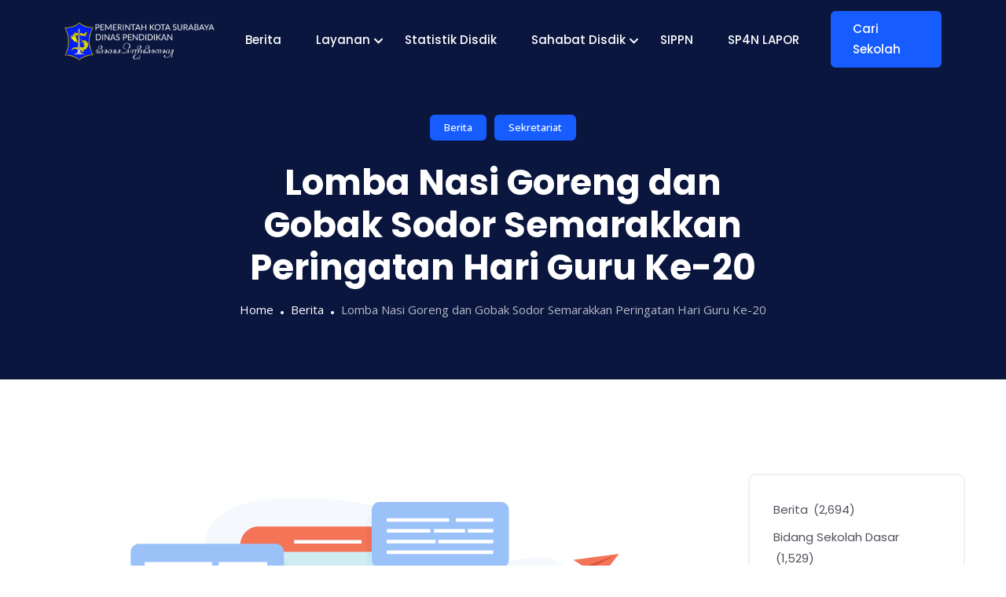

--- FILE ---
content_type: text/html; charset=UTF-8
request_url: https://dispendik.surabaya.go.id/lomba-nasi-goreng-dan-gobak-sodor-semarakkan-peringatan-hari-guru-ke-20/
body_size: 20279
content:
<!DOCTYPE html>
<html lang="en-US">
<!-- Google tag (gtag.js) -->
<script async src="https://www.googletagmanager.com/gtag/js?id=G-KSQ9GCLF28"></script>
<script>
  window.dataLayer = window.dataLayer || [];
  function gtag(){dataLayer.push(arguments);}
  gtag('js', new Date());

  gtag('config', 'G-KSQ9GCLF28');
</script>
	
<head>
	<meta charset="UTF-8">
	<meta name="viewport" content="width=device-width, initial-scale=1, maximum-scale=1">
	<title>Lomba Nasi Goreng dan Gobak Sodor Semarakkan Peringatan Hari Guru Ke-20 &#8211; Dinas Pendidikan Kota Surabaya &#8211; ꦝꦶꦤꦱꦼꦟꦶꦝꦶꦏꦤ꧀</title>
		    <!-- PVC Template -->
    <script type="text/template" id="pvc-stats-view-template">
    <i class="pvc-stats-icon small" aria-hidden="true"><svg aria-hidden="true" focusable="false" data-prefix="far" data-icon="chart-bar" role="img" xmlns="http://www.w3.org/2000/svg" viewBox="0 0 512 512" class="svg-inline--fa fa-chart-bar fa-w-16 fa-2x"><path fill="currentColor" d="M396.8 352h22.4c6.4 0 12.8-6.4 12.8-12.8V108.8c0-6.4-6.4-12.8-12.8-12.8h-22.4c-6.4 0-12.8 6.4-12.8 12.8v230.4c0 6.4 6.4 12.8 12.8 12.8zm-192 0h22.4c6.4 0 12.8-6.4 12.8-12.8V140.8c0-6.4-6.4-12.8-12.8-12.8h-22.4c-6.4 0-12.8 6.4-12.8 12.8v198.4c0 6.4 6.4 12.8 12.8 12.8zm96 0h22.4c6.4 0 12.8-6.4 12.8-12.8V204.8c0-6.4-6.4-12.8-12.8-12.8h-22.4c-6.4 0-12.8 6.4-12.8 12.8v134.4c0 6.4 6.4 12.8 12.8 12.8zM496 400H48V80c0-8.84-7.16-16-16-16H16C7.16 64 0 71.16 0 80v336c0 17.67 14.33 32 32 32h464c8.84 0 16-7.16 16-16v-16c0-8.84-7.16-16-16-16zm-387.2-48h22.4c6.4 0 12.8-6.4 12.8-12.8v-70.4c0-6.4-6.4-12.8-12.8-12.8h-22.4c-6.4 0-12.8 6.4-12.8 12.8v70.4c0 6.4 6.4 12.8 12.8 12.8z" class=""></path></svg></i>
	 <%= total_view %> total views	<% if ( today_view > 0 ) { %>
		<span class="views_today">,  <%= today_view %> views today</span>
	<% } %>
	</span>
	</script>
		    <meta name='robots' content='max-image-preview:large' />
<link rel='dns-prefetch' href='//cdn.canvasjs.com' />
<link rel='dns-prefetch' href='//www.googletagmanager.com' />
<link rel='dns-prefetch' href='//fonts.googleapis.com' />
<link rel="alternate" type="application/rss+xml" title="Dinas Pendidikan Kota Surabaya - ꦝꦶꦤꦱꦼꦟꦶꦝꦶꦏꦤ꧀ &raquo; Feed" href="https://dispendik.surabaya.go.id/feed/" />
<link rel="alternate" type="application/rss+xml" title="Dinas Pendidikan Kota Surabaya - ꦝꦶꦤꦱꦼꦟꦶꦝꦶꦏꦤ꧀ &raquo; Comments Feed" href="https://dispendik.surabaya.go.id/comments/feed/" />
<link rel="alternate" title="oEmbed (JSON)" type="application/json+oembed" href="https://dispendik.surabaya.go.id/wp-json/oembed/1.0/embed?url=https%3A%2F%2Fdispendik.surabaya.go.id%2Flomba-nasi-goreng-dan-gobak-sodor-semarakkan-peringatan-hari-guru-ke-20%2F" />
<link rel="alternate" title="oEmbed (XML)" type="text/xml+oembed" href="https://dispendik.surabaya.go.id/wp-json/oembed/1.0/embed?url=https%3A%2F%2Fdispendik.surabaya.go.id%2Flomba-nasi-goreng-dan-gobak-sodor-semarakkan-peringatan-hari-guru-ke-20%2F&#038;format=xml" />
<style id='wp-img-auto-sizes-contain-inline-css' type='text/css'>
img:is([sizes=auto i],[sizes^="auto," i]){contain-intrinsic-size:3000px 1500px}
/*# sourceURL=wp-img-auto-sizes-contain-inline-css */
</style>

<link rel='stylesheet' id='embed-pdf-viewer-css' href='https://dispendik.surabaya.go.id/wp-content/plugins/embed-pdf-viewer/css/embed-pdf-viewer.css?ver=2.4.6' type='text/css' media='screen' />
<style id='cf-frontend-style-inline-css' type='text/css'>
@font-face {
ofont-family: 'JAVA';
ofont-weight: 400;
osrc: url('https://dispendik.surabaya.go.id/wp-content/uploads/2023/10/nyk-Ngayogyan-New-Italic.ttf') format('truetype');
}
@font-face {
ofont-family: 'JAVA';
ofont-weight: 400;
osrc: url('https://dispendik.surabaya.go.id/wp-content/uploads/2023/10/nyk-Ngayogyan-New-Italic.ttf') format('truetype');
}
/*# sourceURL=cf-frontend-style-inline-css */
</style>
<style id='wp-emoji-styles-inline-css' type='text/css'>

	img.wp-smiley, img.emoji {
		display: inline !important;
		border: none !important;
		box-shadow: none !important;
		height: 1em !important;
		width: 1em !important;
		margin: 0 0.07em !important;
		vertical-align: -0.1em !important;
		background: none !important;
		padding: 0 !important;
	}
/*# sourceURL=wp-emoji-styles-inline-css */
</style>
<link rel='stylesheet' id='wp-block-library-css' href='https://dispendik.surabaya.go.id/wp-includes/css/dist/block-library/style.min.css?ver=6.9' type='text/css' media='all' />
<style id='wp-block-categories-inline-css' type='text/css'>
.wp-block-categories{box-sizing:border-box}.wp-block-categories.alignleft{margin-right:2em}.wp-block-categories.alignright{margin-left:2em}.wp-block-categories.wp-block-categories-dropdown.aligncenter{text-align:center}.wp-block-categories .wp-block-categories__label{display:block;width:100%}
/*# sourceURL=https://dispendik.surabaya.go.id/wp-includes/blocks/categories/style.min.css */
</style>
<style id='wp-block-heading-inline-css' type='text/css'>
h1:where(.wp-block-heading).has-background,h2:where(.wp-block-heading).has-background,h3:where(.wp-block-heading).has-background,h4:where(.wp-block-heading).has-background,h5:where(.wp-block-heading).has-background,h6:where(.wp-block-heading).has-background{padding:1.25em 2.375em}h1.has-text-align-left[style*=writing-mode]:where([style*=vertical-lr]),h1.has-text-align-right[style*=writing-mode]:where([style*=vertical-rl]),h2.has-text-align-left[style*=writing-mode]:where([style*=vertical-lr]),h2.has-text-align-right[style*=writing-mode]:where([style*=vertical-rl]),h3.has-text-align-left[style*=writing-mode]:where([style*=vertical-lr]),h3.has-text-align-right[style*=writing-mode]:where([style*=vertical-rl]),h4.has-text-align-left[style*=writing-mode]:where([style*=vertical-lr]),h4.has-text-align-right[style*=writing-mode]:where([style*=vertical-rl]),h5.has-text-align-left[style*=writing-mode]:where([style*=vertical-lr]),h5.has-text-align-right[style*=writing-mode]:where([style*=vertical-rl]),h6.has-text-align-left[style*=writing-mode]:where([style*=vertical-lr]),h6.has-text-align-right[style*=writing-mode]:where([style*=vertical-rl]){rotate:180deg}
/*# sourceURL=https://dispendik.surabaya.go.id/wp-includes/blocks/heading/style.min.css */
</style>
<style id='wp-block-latest-posts-inline-css' type='text/css'>
.wp-block-latest-posts{box-sizing:border-box}.wp-block-latest-posts.alignleft{margin-right:2em}.wp-block-latest-posts.alignright{margin-left:2em}.wp-block-latest-posts.wp-block-latest-posts__list{list-style:none}.wp-block-latest-posts.wp-block-latest-posts__list li{clear:both;overflow-wrap:break-word}.wp-block-latest-posts.is-grid{display:flex;flex-wrap:wrap}.wp-block-latest-posts.is-grid li{margin:0 1.25em 1.25em 0;width:100%}@media (min-width:600px){.wp-block-latest-posts.columns-2 li{width:calc(50% - .625em)}.wp-block-latest-posts.columns-2 li:nth-child(2n){margin-right:0}.wp-block-latest-posts.columns-3 li{width:calc(33.33333% - .83333em)}.wp-block-latest-posts.columns-3 li:nth-child(3n){margin-right:0}.wp-block-latest-posts.columns-4 li{width:calc(25% - .9375em)}.wp-block-latest-posts.columns-4 li:nth-child(4n){margin-right:0}.wp-block-latest-posts.columns-5 li{width:calc(20% - 1em)}.wp-block-latest-posts.columns-5 li:nth-child(5n){margin-right:0}.wp-block-latest-posts.columns-6 li{width:calc(16.66667% - 1.04167em)}.wp-block-latest-posts.columns-6 li:nth-child(6n){margin-right:0}}:root :where(.wp-block-latest-posts.is-grid){padding:0}:root :where(.wp-block-latest-posts.wp-block-latest-posts__list){padding-left:0}.wp-block-latest-posts__post-author,.wp-block-latest-posts__post-date{display:block;font-size:.8125em}.wp-block-latest-posts__post-excerpt,.wp-block-latest-posts__post-full-content{margin-bottom:1em;margin-top:.5em}.wp-block-latest-posts__featured-image a{display:inline-block}.wp-block-latest-posts__featured-image img{height:auto;max-width:100%;width:auto}.wp-block-latest-posts__featured-image.alignleft{float:left;margin-right:1em}.wp-block-latest-posts__featured-image.alignright{float:right;margin-left:1em}.wp-block-latest-posts__featured-image.aligncenter{margin-bottom:1em;text-align:center}
/*# sourceURL=https://dispendik.surabaya.go.id/wp-includes/blocks/latest-posts/style.min.css */
</style>
<style id='wp-block-search-inline-css' type='text/css'>
.wp-block-search__button{margin-left:10px;word-break:normal}.wp-block-search__button.has-icon{line-height:0}.wp-block-search__button svg{height:1.25em;min-height:24px;min-width:24px;width:1.25em;fill:currentColor;vertical-align:text-bottom}:where(.wp-block-search__button){border:1px solid #ccc;padding:6px 10px}.wp-block-search__inside-wrapper{display:flex;flex:auto;flex-wrap:nowrap;max-width:100%}.wp-block-search__label{width:100%}.wp-block-search.wp-block-search__button-only .wp-block-search__button{box-sizing:border-box;display:flex;flex-shrink:0;justify-content:center;margin-left:0;max-width:100%}.wp-block-search.wp-block-search__button-only .wp-block-search__inside-wrapper{min-width:0!important;transition-property:width}.wp-block-search.wp-block-search__button-only .wp-block-search__input{flex-basis:100%;transition-duration:.3s}.wp-block-search.wp-block-search__button-only.wp-block-search__searchfield-hidden,.wp-block-search.wp-block-search__button-only.wp-block-search__searchfield-hidden .wp-block-search__inside-wrapper{overflow:hidden}.wp-block-search.wp-block-search__button-only.wp-block-search__searchfield-hidden .wp-block-search__input{border-left-width:0!important;border-right-width:0!important;flex-basis:0;flex-grow:0;margin:0;min-width:0!important;padding-left:0!important;padding-right:0!important;width:0!important}:where(.wp-block-search__input){appearance:none;border:1px solid #949494;flex-grow:1;font-family:inherit;font-size:inherit;font-style:inherit;font-weight:inherit;letter-spacing:inherit;line-height:inherit;margin-left:0;margin-right:0;min-width:3rem;padding:8px;text-decoration:unset!important;text-transform:inherit}:where(.wp-block-search__button-inside .wp-block-search__inside-wrapper){background-color:#fff;border:1px solid #949494;box-sizing:border-box;padding:4px}:where(.wp-block-search__button-inside .wp-block-search__inside-wrapper) .wp-block-search__input{border:none;border-radius:0;padding:0 4px}:where(.wp-block-search__button-inside .wp-block-search__inside-wrapper) .wp-block-search__input:focus{outline:none}:where(.wp-block-search__button-inside .wp-block-search__inside-wrapper) :where(.wp-block-search__button){padding:4px 8px}.wp-block-search.aligncenter .wp-block-search__inside-wrapper{margin:auto}.wp-block[data-align=right] .wp-block-search.wp-block-search__button-only .wp-block-search__inside-wrapper{float:right}
/*# sourceURL=https://dispendik.surabaya.go.id/wp-includes/blocks/search/style.min.css */
</style>
<style id='wp-block-search-theme-inline-css' type='text/css'>
.wp-block-search .wp-block-search__label{font-weight:700}.wp-block-search__button{border:1px solid #ccc;padding:.375em .625em}
/*# sourceURL=https://dispendik.surabaya.go.id/wp-includes/blocks/search/theme.min.css */
</style>
<style id='wp-block-group-inline-css' type='text/css'>
.wp-block-group{box-sizing:border-box}:where(.wp-block-group.wp-block-group-is-layout-constrained){position:relative}
/*# sourceURL=https://dispendik.surabaya.go.id/wp-includes/blocks/group/style.min.css */
</style>
<style id='wp-block-group-theme-inline-css' type='text/css'>
:where(.wp-block-group.has-background){padding:1.25em 2.375em}
/*# sourceURL=https://dispendik.surabaya.go.id/wp-includes/blocks/group/theme.min.css */
</style>
<style id='global-styles-inline-css' type='text/css'>
:root{--wp--preset--aspect-ratio--square: 1;--wp--preset--aspect-ratio--4-3: 4/3;--wp--preset--aspect-ratio--3-4: 3/4;--wp--preset--aspect-ratio--3-2: 3/2;--wp--preset--aspect-ratio--2-3: 2/3;--wp--preset--aspect-ratio--16-9: 16/9;--wp--preset--aspect-ratio--9-16: 9/16;--wp--preset--color--black: #000000;--wp--preset--color--cyan-bluish-gray: #abb8c3;--wp--preset--color--white: #ffffff;--wp--preset--color--pale-pink: #f78da7;--wp--preset--color--vivid-red: #cf2e2e;--wp--preset--color--luminous-vivid-orange: #ff6900;--wp--preset--color--luminous-vivid-amber: #fcb900;--wp--preset--color--light-green-cyan: #7bdcb5;--wp--preset--color--vivid-green-cyan: #00d084;--wp--preset--color--pale-cyan-blue: #8ed1fc;--wp--preset--color--vivid-cyan-blue: #0693e3;--wp--preset--color--vivid-purple: #9b51e0;--wp--preset--gradient--vivid-cyan-blue-to-vivid-purple: linear-gradient(135deg,rgb(6,147,227) 0%,rgb(155,81,224) 100%);--wp--preset--gradient--light-green-cyan-to-vivid-green-cyan: linear-gradient(135deg,rgb(122,220,180) 0%,rgb(0,208,130) 100%);--wp--preset--gradient--luminous-vivid-amber-to-luminous-vivid-orange: linear-gradient(135deg,rgb(252,185,0) 0%,rgb(255,105,0) 100%);--wp--preset--gradient--luminous-vivid-orange-to-vivid-red: linear-gradient(135deg,rgb(255,105,0) 0%,rgb(207,46,46) 100%);--wp--preset--gradient--very-light-gray-to-cyan-bluish-gray: linear-gradient(135deg,rgb(238,238,238) 0%,rgb(169,184,195) 100%);--wp--preset--gradient--cool-to-warm-spectrum: linear-gradient(135deg,rgb(74,234,220) 0%,rgb(151,120,209) 20%,rgb(207,42,186) 40%,rgb(238,44,130) 60%,rgb(251,105,98) 80%,rgb(254,248,76) 100%);--wp--preset--gradient--blush-light-purple: linear-gradient(135deg,rgb(255,206,236) 0%,rgb(152,150,240) 100%);--wp--preset--gradient--blush-bordeaux: linear-gradient(135deg,rgb(254,205,165) 0%,rgb(254,45,45) 50%,rgb(107,0,62) 100%);--wp--preset--gradient--luminous-dusk: linear-gradient(135deg,rgb(255,203,112) 0%,rgb(199,81,192) 50%,rgb(65,88,208) 100%);--wp--preset--gradient--pale-ocean: linear-gradient(135deg,rgb(255,245,203) 0%,rgb(182,227,212) 50%,rgb(51,167,181) 100%);--wp--preset--gradient--electric-grass: linear-gradient(135deg,rgb(202,248,128) 0%,rgb(113,206,126) 100%);--wp--preset--gradient--midnight: linear-gradient(135deg,rgb(2,3,129) 0%,rgb(40,116,252) 100%);--wp--preset--font-size--small: 13px;--wp--preset--font-size--medium: 20px;--wp--preset--font-size--large: 36px;--wp--preset--font-size--x-large: 42px;--wp--preset--spacing--20: 0.44rem;--wp--preset--spacing--30: 0.67rem;--wp--preset--spacing--40: 1rem;--wp--preset--spacing--50: 1.5rem;--wp--preset--spacing--60: 2.25rem;--wp--preset--spacing--70: 3.38rem;--wp--preset--spacing--80: 5.06rem;--wp--preset--shadow--natural: 6px 6px 9px rgba(0, 0, 0, 0.2);--wp--preset--shadow--deep: 12px 12px 50px rgba(0, 0, 0, 0.4);--wp--preset--shadow--sharp: 6px 6px 0px rgba(0, 0, 0, 0.2);--wp--preset--shadow--outlined: 6px 6px 0px -3px rgb(255, 255, 255), 6px 6px rgb(0, 0, 0);--wp--preset--shadow--crisp: 6px 6px 0px rgb(0, 0, 0);}:where(.is-layout-flex){gap: 0.5em;}:where(.is-layout-grid){gap: 0.5em;}body .is-layout-flex{display: flex;}.is-layout-flex{flex-wrap: wrap;align-items: center;}.is-layout-flex > :is(*, div){margin: 0;}body .is-layout-grid{display: grid;}.is-layout-grid > :is(*, div){margin: 0;}:where(.wp-block-columns.is-layout-flex){gap: 2em;}:where(.wp-block-columns.is-layout-grid){gap: 2em;}:where(.wp-block-post-template.is-layout-flex){gap: 1.25em;}:where(.wp-block-post-template.is-layout-grid){gap: 1.25em;}.has-black-color{color: var(--wp--preset--color--black) !important;}.has-cyan-bluish-gray-color{color: var(--wp--preset--color--cyan-bluish-gray) !important;}.has-white-color{color: var(--wp--preset--color--white) !important;}.has-pale-pink-color{color: var(--wp--preset--color--pale-pink) !important;}.has-vivid-red-color{color: var(--wp--preset--color--vivid-red) !important;}.has-luminous-vivid-orange-color{color: var(--wp--preset--color--luminous-vivid-orange) !important;}.has-luminous-vivid-amber-color{color: var(--wp--preset--color--luminous-vivid-amber) !important;}.has-light-green-cyan-color{color: var(--wp--preset--color--light-green-cyan) !important;}.has-vivid-green-cyan-color{color: var(--wp--preset--color--vivid-green-cyan) !important;}.has-pale-cyan-blue-color{color: var(--wp--preset--color--pale-cyan-blue) !important;}.has-vivid-cyan-blue-color{color: var(--wp--preset--color--vivid-cyan-blue) !important;}.has-vivid-purple-color{color: var(--wp--preset--color--vivid-purple) !important;}.has-black-background-color{background-color: var(--wp--preset--color--black) !important;}.has-cyan-bluish-gray-background-color{background-color: var(--wp--preset--color--cyan-bluish-gray) !important;}.has-white-background-color{background-color: var(--wp--preset--color--white) !important;}.has-pale-pink-background-color{background-color: var(--wp--preset--color--pale-pink) !important;}.has-vivid-red-background-color{background-color: var(--wp--preset--color--vivid-red) !important;}.has-luminous-vivid-orange-background-color{background-color: var(--wp--preset--color--luminous-vivid-orange) !important;}.has-luminous-vivid-amber-background-color{background-color: var(--wp--preset--color--luminous-vivid-amber) !important;}.has-light-green-cyan-background-color{background-color: var(--wp--preset--color--light-green-cyan) !important;}.has-vivid-green-cyan-background-color{background-color: var(--wp--preset--color--vivid-green-cyan) !important;}.has-pale-cyan-blue-background-color{background-color: var(--wp--preset--color--pale-cyan-blue) !important;}.has-vivid-cyan-blue-background-color{background-color: var(--wp--preset--color--vivid-cyan-blue) !important;}.has-vivid-purple-background-color{background-color: var(--wp--preset--color--vivid-purple) !important;}.has-black-border-color{border-color: var(--wp--preset--color--black) !important;}.has-cyan-bluish-gray-border-color{border-color: var(--wp--preset--color--cyan-bluish-gray) !important;}.has-white-border-color{border-color: var(--wp--preset--color--white) !important;}.has-pale-pink-border-color{border-color: var(--wp--preset--color--pale-pink) !important;}.has-vivid-red-border-color{border-color: var(--wp--preset--color--vivid-red) !important;}.has-luminous-vivid-orange-border-color{border-color: var(--wp--preset--color--luminous-vivid-orange) !important;}.has-luminous-vivid-amber-border-color{border-color: var(--wp--preset--color--luminous-vivid-amber) !important;}.has-light-green-cyan-border-color{border-color: var(--wp--preset--color--light-green-cyan) !important;}.has-vivid-green-cyan-border-color{border-color: var(--wp--preset--color--vivid-green-cyan) !important;}.has-pale-cyan-blue-border-color{border-color: var(--wp--preset--color--pale-cyan-blue) !important;}.has-vivid-cyan-blue-border-color{border-color: var(--wp--preset--color--vivid-cyan-blue) !important;}.has-vivid-purple-border-color{border-color: var(--wp--preset--color--vivid-purple) !important;}.has-vivid-cyan-blue-to-vivid-purple-gradient-background{background: var(--wp--preset--gradient--vivid-cyan-blue-to-vivid-purple) !important;}.has-light-green-cyan-to-vivid-green-cyan-gradient-background{background: var(--wp--preset--gradient--light-green-cyan-to-vivid-green-cyan) !important;}.has-luminous-vivid-amber-to-luminous-vivid-orange-gradient-background{background: var(--wp--preset--gradient--luminous-vivid-amber-to-luminous-vivid-orange) !important;}.has-luminous-vivid-orange-to-vivid-red-gradient-background{background: var(--wp--preset--gradient--luminous-vivid-orange-to-vivid-red) !important;}.has-very-light-gray-to-cyan-bluish-gray-gradient-background{background: var(--wp--preset--gradient--very-light-gray-to-cyan-bluish-gray) !important;}.has-cool-to-warm-spectrum-gradient-background{background: var(--wp--preset--gradient--cool-to-warm-spectrum) !important;}.has-blush-light-purple-gradient-background{background: var(--wp--preset--gradient--blush-light-purple) !important;}.has-blush-bordeaux-gradient-background{background: var(--wp--preset--gradient--blush-bordeaux) !important;}.has-luminous-dusk-gradient-background{background: var(--wp--preset--gradient--luminous-dusk) !important;}.has-pale-ocean-gradient-background{background: var(--wp--preset--gradient--pale-ocean) !important;}.has-electric-grass-gradient-background{background: var(--wp--preset--gradient--electric-grass) !important;}.has-midnight-gradient-background{background: var(--wp--preset--gradient--midnight) !important;}.has-small-font-size{font-size: var(--wp--preset--font-size--small) !important;}.has-medium-font-size{font-size: var(--wp--preset--font-size--medium) !important;}.has-large-font-size{font-size: var(--wp--preset--font-size--large) !important;}.has-x-large-font-size{font-size: var(--wp--preset--font-size--x-large) !important;}
/*# sourceURL=global-styles-inline-css */
</style>

<style id='classic-theme-styles-inline-css' type='text/css'>
/*! This file is auto-generated */
.wp-block-button__link{color:#fff;background-color:#32373c;border-radius:9999px;box-shadow:none;text-decoration:none;padding:calc(.667em + 2px) calc(1.333em + 2px);font-size:1.125em}.wp-block-file__button{background:#32373c;color:#fff;text-decoration:none}
/*# sourceURL=/wp-includes/css/classic-themes.min.css */
</style>
<link rel='stylesheet' id='a3-pvc-style-css' href='https://dispendik.surabaya.go.id/wp-content/plugins/page-views-count/assets/css/style.min.css?ver=2.8.7' type='text/css' media='all' />
<link rel='stylesheet' id='dashicons-css' href='https://dispendik.surabaya.go.id/wp-includes/css/dashicons.min.css?ver=6.9' type='text/css' media='all' />
<link rel='stylesheet' id='admin-bar-css' href='https://dispendik.surabaya.go.id/wp-includes/css/admin-bar.min.css?ver=6.9' type='text/css' media='all' />
<style id='admin-bar-inline-css' type='text/css'>

    .canvasjs-chart-credit{
        display: none !important;
    }
    #vtrtsProChart canvas {
    border-radius: 6px;
}

.vtrts-pro-adminbar-weekly-title {
    font-weight: bold;
    font-size: 14px;
    color: #fff;
    margin-bottom: 6px;
}

        #wpadminbar #wp-admin-bar-vtrts_pro_top_button .ab-icon:before {
            content: "\f185";
            color: #1DAE22;
            top: 3px;
        }
    #wp-admin-bar-vtrts_pro_top_button .ab-item {
        min-width: 180px;
    }
    .vtrts-pro-adminbar-dropdown {
        min-width: 340px;
        padding: 18px 18px 12px 18px;
        background: #23282d;
        color: #fff;
        border-radius: 8px;
        box-shadow: 0 4px 24px rgba(0,0,0,0.15);
        margin-top: 10px;
    }
    .vtrts-pro-adminbar-grid {
        display: grid;
        grid-template-columns: 1fr 1fr;
        gap: 18px 18px; /* row-gap column-gap */
        margin-bottom: 18px;
    }
    .vtrts-pro-adminbar-card {
        background: #2c3338;
        border-radius: 8px;
        padding: 18px 18px 12px 18px;
        box-shadow: 0 2px 8px rgba(0,0,0,0.07);
        display: flex;
        flex-direction: column;
        align-items: flex-start;
    }
    /* Extra margin for the right column */
    .vtrts-pro-adminbar-card:nth-child(2),
    .vtrts-pro-adminbar-card:nth-child(4) {
        margin-left: 10px !important;
        padding-left: 10px !important;
        margin-right: 10px !important;
        padding-right : 10px !important;
        margin-top: 10px !important;
    }
    .vtrts-pro-adminbar-card:nth-child(1),
    .vtrts-pro-adminbar-card:nth-child(3) {
        margin-left: 10px !important;
        padding-left: 10px !important;
        margin-top: 10px !important;
    }
    /* Extra margin for the bottom row */
    .vtrts-pro-adminbar-card:nth-child(3),
    .vtrts-pro-adminbar-card:nth-child(4) {
        margin-top: 6px !important;
        padding-top: 6px !important;
        margin-top: 10px !important;
    }
    .vtrts-pro-adminbar-card-title {
        font-size: 14px;
        font-weight: 800;
        margin-bottom: 6px;
        color: #fff;
    }
    .vtrts-pro-adminbar-card-value {
        font-size: 22px;
        font-weight: bold;
        color: #1DAE22;
        margin-bottom: 4px;
    }
    .vtrts-pro-adminbar-card-sub {
        font-size: 12px;
        color: #aaa;
    }
    .vtrts-pro-adminbar-btn-wrap {
        text-align: center;
        margin-top: 8px;
    }

    #wp-admin-bar-vtrts_pro_top_button .ab-item{
    min-width: 80px !important;
        padding: 0px !important;
    .vtrts-pro-adminbar-btn {
        display: inline-block;
        background: #1DAE22;
        color: #fff !important;
        font-weight: bold;
        padding: 8px 28px;
        border-radius: 6px;
        text-decoration: none;
        font-size: 15px;
        transition: background 0.2s;
        margin-top: 8px;
    }
    .vtrts-pro-adminbar-btn:hover {
        background: #15991b;
        color: #fff !important;
    }

    .vtrts-pro-adminbar-dropdown-wrap { min-width: 0; padding: 0; }
    #wpadminbar #wp-admin-bar-vtrts_pro_top_button .vtrts-pro-adminbar-dropdown { display: none; position: absolute; left: 0; top: 100%; z-index: 99999; }
    #wpadminbar #wp-admin-bar-vtrts_pro_top_button:hover .vtrts-pro-adminbar-dropdown { display: block; }
    
        .ab-empty-item #wp-admin-bar-vtrts_pro_top_button-default .ab-empty-item{
    height:0px !important;
    padding :0px !important;
     }
            #wpadminbar .quicklinks .ab-empty-item{
        padding:0px !important;
    }
    .vtrts-pro-adminbar-dropdown {
    min-width: 340px;
    padding: 18px 18px 12px 18px;
    background: #23282d;
    color: #fff;
    border-radius: 12px; /* more rounded */
    box-shadow: 0 8px 32px rgba(0,0,0,0.25); /* deeper shadow */
    margin-top: 10px;
}

.vtrts-pro-adminbar-btn-wrap {
    text-align: center;
    margin-top: 18px; /* more space above */
}

.vtrts-pro-adminbar-btn {
    display: inline-block;
    background: #1DAE22;
    color: #fff !important;
    font-weight: bold;
    padding: 5px 22px;
    border-radius: 8px;
    text-decoration: none;
    font-size: 17px;
    transition: background 0.2s, box-shadow 0.2s;
    margin-top: 8px;
    box-shadow: 0 2px 8px rgba(29,174,34,0.15);
    text-align: center;
    line-height: 1.6;
    
}
.vtrts-pro-adminbar-btn:hover {
    background: #15991b;
    color: #fff !important;
    box-shadow: 0 4px 16px rgba(29,174,34,0.25);
}
    


/*# sourceURL=admin-bar-inline-css */
</style>
<link rel='stylesheet' id='quiety-core-css-css' href='https://dispendik.surabaya.go.id/wp-content/plugins/quiety-core/assets/css/app.css?ver=6.9' type='text/css' media='all' />
<link rel='stylesheet' id='quiety-style_main-css' href='https://dispendik.surabaya.go.id/wp-content/themes/quiety/style.css?ver=4.2.0' type='text/css' media='all' />
<link rel='stylesheet' id='bootstrap-css' href='https://dispendik.surabaya.go.id/wp-content/themes/quiety/assets/css/bootstrap.min.css?ver=6.9' type='text/css' media='all' />
<link rel='stylesheet' id='font-awesome-five-css' href='https://dispendik.surabaya.go.id/wp-content/themes/quiety/assets/css/all.min.css?ver=6.9' type='text/css' media='all' />
<link rel='stylesheet' id='feather-css' href='https://dispendik.surabaya.go.id/wp-content/themes/quiety/assets/css/feather.css?ver=6.9' type='text/css' media='all' />
<link rel='stylesheet' id='font-awesome-four-css' href='https://dispendik.surabaya.go.id/wp-content/themes/quiety/assets/css/font-awesome.css?ver=6.9' type='text/css' media='all' />
<link rel='stylesheet' id='preloder-css' href='https://dispendik.surabaya.go.id/wp-content/themes/quiety/assets/css/loader.min.css?ver=6.9' type='text/css' media='all' />
<link rel='stylesheet' id='themify-css' href='https://dispendik.surabaya.go.id/wp-content/themes/quiety/assets/css/themify-icons.css?ver=6.9' type='text/css' media='all' />
<link rel='stylesheet' id='magnific-popup-css' href='https://dispendik.surabaya.go.id/wp-content/themes/quiety/assets/css/magnific-popup.css?ver=6.9' type='text/css' media='all' />
<link rel='stylesheet' id='animate-css-css' href='https://dispendik.surabaya.go.id/wp-content/themes/quiety/assets/css/animate.css?ver=6.9' type='text/css' media='all' />
<link rel='stylesheet' id='quiety-style-css' href='https://dispendik.surabaya.go.id/wp-content/themes/quiety/assets/css/app.css?ver=6.9' type='text/css' media='all' />
<style id='quiety-style-inline-css' type='text/css'>

                #preloader {
                    position: fixed;
                    top: 0;
                    left: 0;
                    bottom: 0;
                    right: 0;
                    background-color: #116ebf;
                    z-index: 9999999;
                }
    
                #loader {
                position: absolute;
                top: 50%;
                left: 50%;
                transform: translate(-50%, -50%);
            }
/*# sourceURL=quiety-style-inline-css */
</style>
<link rel='stylesheet' id='quiety-fonts-css' href='https://fonts.googleapis.com/css?family=Open+Sans%3A300%2C400%2C500%2C600%2C700%2C800%2C900%7CPoppins%3A300%2C400%2C500%2C600%2C700&#038;subset=latin%2Clatin-ext' type='text/css' media='all' />
<link rel='stylesheet' id='a3pvc-css' href='//dispendik.surabaya.go.id/wp-content/uploads/sass/pvc.min.css?ver=1727588489' type='text/css' media='all' />
<link rel='stylesheet' id='sky-elementor-addons-css' href='https://dispendik.surabaya.go.id/wp-content/plugins/sky-elementor-addons/assets/css/sky-addons.css?ver=3.2.0' type='text/css' media='all' />
<link rel='stylesheet' id='sky-elementor-addons-pro-css' href='https://dispendik.surabaya.go.id/wp-content/plugins/sky-elementor-addons-pro/assets/css/sky-addons-pro.css?ver=3.1.0' type='text/css' media='all' />
<script type="text/javascript" id="ahc_front_js-js-extra">
/* <![CDATA[ */
var ahc_ajax_front = {"ajax_url":"https://dispendik.surabaya.go.id/wp-admin/admin-ajax.php","page_id":"8930","page_title":"Lomba Nasi Goreng dan Gobak Sodor Semarakkan Peringatan Hari Guru Ke-20","post_type":"post"};
//# sourceURL=ahc_front_js-js-extra
/* ]]> */
</script>
<script type="text/javascript" src="https://dispendik.surabaya.go.id/wp-content/plugins/visitors-traffic-real-time-statistics-pro/js/front.js?ver=6.9" id="ahc_front_js-js"></script>
<script type="text/javascript" src="https://dispendik.surabaya.go.id/wp-includes/js/jquery/jquery.min.js?ver=3.7.1" id="jquery-core-js"></script>
<script type="text/javascript" src="https://dispendik.surabaya.go.id/wp-includes/js/jquery/jquery-migrate.min.js?ver=3.4.1" id="jquery-migrate-js"></script>
<script type="text/javascript" src="https://dispendik.surabaya.go.id/wp-includes/js/underscore.min.js?ver=1.13.7" id="underscore-js"></script>
<script type="text/javascript" src="https://dispendik.surabaya.go.id/wp-includes/js/backbone.min.js?ver=1.6.0" id="backbone-js"></script>
<script type="text/javascript" id="a3-pvc-backbone-js-extra">
/* <![CDATA[ */
var pvc_vars = {"rest_api_url":"https://dispendik.surabaya.go.id/wp-json/pvc/v1","ajax_url":"https://dispendik.surabaya.go.id/wp-admin/admin-ajax.php","security":"0aa56802d4","ajax_load_type":"admin_ajax"};
//# sourceURL=a3-pvc-backbone-js-extra
/* ]]> */
</script>
<script type="text/javascript" src="https://dispendik.surabaya.go.id/wp-content/plugins/page-views-count/assets/js/pvc.backbone.min.js?ver=2.8.7" id="a3-pvc-backbone-js"></script>

<!-- Google tag (gtag.js) snippet added by Site Kit -->
<!-- Google Analytics snippet added by Site Kit -->
<script type="text/javascript" src="https://www.googletagmanager.com/gtag/js?id=GT-M3V5CK5J" id="google_gtagjs-js" async></script>
<script type="text/javascript" id="google_gtagjs-js-after">
/* <![CDATA[ */
window.dataLayer = window.dataLayer || [];function gtag(){dataLayer.push(arguments);}
gtag("set","linker",{"domains":["dispendik.surabaya.go.id"]});
gtag("js", new Date());
gtag("set", "developer_id.dZTNiMT", true);
gtag("config", "GT-M3V5CK5J");
 window._googlesitekit = window._googlesitekit || {}; window._googlesitekit.throttledEvents = []; window._googlesitekit.gtagEvent = (name, data) => { var key = JSON.stringify( { name, data } ); if ( !! window._googlesitekit.throttledEvents[ key ] ) { return; } window._googlesitekit.throttledEvents[ key ] = true; setTimeout( () => { delete window._googlesitekit.throttledEvents[ key ]; }, 5 ); gtag( "event", name, { ...data, event_source: "site-kit" } ); }; 
//# sourceURL=google_gtagjs-js-after
/* ]]> */
</script>
<link rel="https://api.w.org/" href="https://dispendik.surabaya.go.id/wp-json/" /><link rel="alternate" title="JSON" type="application/json" href="https://dispendik.surabaya.go.id/wp-json/wp/v2/posts/8930" /><link rel="EditURI" type="application/rsd+xml" title="RSD" href="https://dispendik.surabaya.go.id/xmlrpc.php?rsd" />
<meta name="generator" content="WordPress 6.9" />
<link rel="canonical" href="https://dispendik.surabaya.go.id/lomba-nasi-goreng-dan-gobak-sodor-semarakkan-peringatan-hari-guru-ke-20/" />
<link rel='shortlink' href='https://dispendik.surabaya.go.id/?p=8930' />
<meta name="generator" content="Site Kit by Google 1.166.0" />			<style>
				.e-con.e-parent:nth-of-type(n+4):not(.e-lazyloaded):not(.e-no-lazyload),
				.e-con.e-parent:nth-of-type(n+4):not(.e-lazyloaded):not(.e-no-lazyload) * {
					background-image: none !important;
				}
				@media screen and (max-height: 1024px) {
					.e-con.e-parent:nth-of-type(n+3):not(.e-lazyloaded):not(.e-no-lazyload),
					.e-con.e-parent:nth-of-type(n+3):not(.e-lazyloaded):not(.e-no-lazyload) * {
						background-image: none !important;
					}
				}
				@media screen and (max-height: 640px) {
					.e-con.e-parent:nth-of-type(n+2):not(.e-lazyloaded):not(.e-no-lazyload),
					.e-con.e-parent:nth-of-type(n+2):not(.e-lazyloaded):not(.e-no-lazyload) * {
						background-image: none !important;
					}
				}
			</style>
			<style type="text/css">.site-header .site-logo img{width:200px;}
					.site-header:not(.mobile-header):not(.showed) .site-main-menu > li > a{color:#ffffff}
					.site-header:not(.mobile-header):not(.showed) .site-main-menu > li > a:hover{color:#ddab06}.site-header.header-fixed.showed .site-main-menu li a, .site-header.mobile-header.showed .site-main-menu li a{color:#000000;}.site-header.header-fixed.showed .site-main-menu li a:hover, .site-header.mobile-header.showed .site-main-menu li a:hover{color:#f45350}.site-footer{background-position:center center;background-repeat:no-repeat;background-size:cover;}.page-header{min-height:483px}.page-header{background-position:center center;background-repeat:no-repeat;background-size:cover;}.error_page{background-image:url(https://quiety-wp.themetags.com/wp-content/uploads/2021/10/page-header-bg.svg);background-position:center bottom;background-repeat:no-repeat;background-size:auto;}h1{font-size:40px;}h2{font-size:32px;}h3{font-size:28px;}h4{font-size:24px;}h5{font-size:20px;}h6{font-size:16px;}.post .author a, .product .author a, 
				.post .blog-content .read-more, .post .blog-content .post-meta li a:hover,
				.product .blog-content .read-more{color:#dd9933;}.post .author a, .product .author a, 
				.post .blog-content .read-more, .post .blog-content .post-meta li a:hover,
				.product .blog-content .read-more:hover{color:#dd3333;}.call-to-action, .section-bg, .bg-angle, .banner.banner-one, .newsletter, .newsletter-two{background-image:linear-gradient(#dd3333,#dd9933)!important;}.site-header .site-logo img{width:100px;}</style><link rel="icon" href="https://dispendik.surabaya.go.id/wp-content/uploads/2022/09/logo_black.png" sizes="32x32" />
<link rel="icon" href="https://dispendik.surabaya.go.id/wp-content/uploads/2022/09/logo_black.png" sizes="192x192" />
<link rel="apple-touch-icon" href="https://dispendik.surabaya.go.id/wp-content/uploads/2022/09/logo_black.png" />
<meta name="msapplication-TileImage" content="https://dispendik.surabaya.go.id/wp-content/uploads/2022/09/logo_black.png" />
		<style type="text/css" id="wp-custom-css">
			.site-header .site-logo img {
    width: 200px;
}
.search-btn {
ofont-size:20px;
ocolor: black;
}

/* Semua daftar Dapodik */
.dapodik-wrapper{
  --dp-title: 6px;
  --dp-meta: 8px;
}


/* === PERBAIKAN LAYOUT HEADER === */

/* 1. Atur container utama (nav) agar full-width DAN rapi */
nav#site-navigation.main-nav {
    /* Melebarkan container */
    max-width: none; 
    padding-left: 30px;  
    padding-right: 30px; 

    /* BARU: Mengatur alignment item di dalamnya */
    display: flex;
    align-items: center; /* Membuat logo dan menu sejajar di tengah (vertikal) */
    justify-content: space-between; /* Mendorong Logo ke kiri dan Menu ke kanan */
}

/* 2. Atur wrapper internal menu dan tombol */
.main-nav-container .menu-wrapper {
    display: flex;
    align-items: center; /* Menjaga menu dan tombol 'Cari Sekolah' tetap sejajar */
}

/* 3. Paksa menu agar tidak turun baris (wrap) */
ul#menu-primary-menu.site-main-menu {
    flex-wrap: nowrap; /* PENTING: Mencegah menu seperti 'SP4N LAPOR' turun baris */
    white-space: nowrap; /* Pengaman tambahan agar tidak terpotong */
}

/* === 4. Penyesuaian Ukuran Logo === */

.site-logo {
    flex-shrink: 0; 
    margin-right: 30px; /* 		</style>
		<link rel='stylesheet' id='elementor-frontend-css' href='https://dispendik.surabaya.go.id/wp-content/plugins/elementor/assets/css/frontend.min.css?ver=3.33.2' type='text/css' media='all' />
<link rel='stylesheet' id='elementor-post-1576-css' href='https://dispendik.surabaya.go.id/wp-content/uploads/elementor/css/post-1576.css?ver=1767248298' type='text/css' media='all' />
<link rel='stylesheet' id='elementor-post-23854-css' href='https://dispendik.surabaya.go.id/wp-content/uploads/elementor/css/post-23854.css?ver=1767248298' type='text/css' media='all' />
<link rel='stylesheet' id='widget-image-css' href='https://dispendik.surabaya.go.id/wp-content/plugins/elementor/assets/css/widget-image.min.css?ver=3.33.2' type='text/css' media='all' />
<link rel='stylesheet' id='widget-alert-css' href='https://dispendik.surabaya.go.id/wp-content/plugins/elementor/assets/css/widget-alert.min.css?ver=3.33.2' type='text/css' media='all' />
<link rel='stylesheet' id='widget-icon-list-css' href='https://dispendik.surabaya.go.id/wp-content/plugins/elementor/assets/css/widget-icon-list.min.css?ver=3.33.2' type='text/css' media='all' />
<link rel='stylesheet' id='widget-heading-css' href='https://dispendik.surabaya.go.id/wp-content/plugins/elementor/assets/css/widget-heading.min.css?ver=3.33.2' type='text/css' media='all' />
<link rel='stylesheet' id='widget-spacer-css' href='https://dispendik.surabaya.go.id/wp-content/plugins/elementor/assets/css/widget-spacer.min.css?ver=3.33.2' type='text/css' media='all' />
<link rel='stylesheet' id='elementor-icons-css' href='https://dispendik.surabaya.go.id/wp-content/plugins/elementor/assets/lib/eicons/css/elementor-icons.min.css?ver=5.44.0' type='text/css' media='all' />
<link rel='stylesheet' id='elementor-post-23514-css' href='https://dispendik.surabaya.go.id/wp-content/uploads/elementor/css/post-23514.css?ver=1767248298' type='text/css' media='all' />
<link rel='stylesheet' id='themify-icons-css' href='https://dispendik.surabaya.go.id/wp-content/plugins/quiety-core/assets/vendors/themify-icon/themify-icons.css?ver=6.9' type='text/css' media='all' />
<link rel='stylesheet' id='elegant-icons-css' href='https://dispendik.surabaya.go.id/wp-content/plugins/quiety-core/assets/vendors/components-elegant-icons/css/elegant-icons.min.css?ver=6.9' type='text/css' media='all' />
<link rel='stylesheet' id='flaticon-css' href='https://dispendik.surabaya.go.id/wp-content/plugins/quiety-core/assets/vendors/flaticon/css/flaticon.css?ver=6.9' type='text/css' media='all' />
<link rel='stylesheet' id='elementor-gf-local-roboto-css' href='https://dispendik.surabaya.go.id/wp-content/uploads/elementor/google-fonts/css/roboto.css?ver=1742882092' type='text/css' media='all' />
<link rel='stylesheet' id='elementor-gf-local-dmsans-css' href='https://dispendik.surabaya.go.id/wp-content/uploads/elementor/google-fonts/css/dmsans.css?ver=1742882123' type='text/css' media='all' />
<link rel='stylesheet' id='elementor-gf-local-robotoslab-css' href='https://dispendik.surabaya.go.id/wp-content/uploads/elementor/google-fonts/css/robotoslab.css?ver=1742882105' type='text/css' media='all' />
<link rel='stylesheet' id='elementor-icons-shared-0-css' href='https://dispendik.surabaya.go.id/wp-content/plugins/elementor/assets/lib/font-awesome/css/fontawesome.min.css?ver=5.15.3' type='text/css' media='all' />
<link rel='stylesheet' id='elementor-icons-fa-regular-css' href='https://dispendik.surabaya.go.id/wp-content/plugins/elementor/assets/lib/font-awesome/css/regular.min.css?ver=5.15.3' type='text/css' media='all' />
<link rel='stylesheet' id='elementor-icons-fa-solid-css' href='https://dispendik.surabaya.go.id/wp-content/plugins/elementor/assets/lib/font-awesome/css/solid.min.css?ver=5.15.3' type='text/css' media='all' />
<link rel='stylesheet' id='elementor-icons-fa-brands-css' href='https://dispendik.surabaya.go.id/wp-content/plugins/elementor/assets/lib/font-awesome/css/brands.min.css?ver=5.15.3' type='text/css' media='all' />
</head>

<body class="wp-singular post-template-default single single-post postid-8930 single-format-standard wp-custom-logo wp-embed-responsive wp-theme-quiety eio-default sky-smooth-scroll no-sidebar elementor-default elementor-kit-23514">


<div id="site-content" class="site">
	<a class="skip-link screen-reader-text" href="#content">Skip to content</a>

	<div id="search-menu-wrapper">	
	<div class="container pr pts-18">
		<span class="close-search"><i class="feather-x"></i></span>
		<form role="search" method="get" action="https://dispendik.surabaya.go.id/" class="search-form">
    <input type="text" id="search-form-6972008230676" class="search-field" placeholder="Search &hellip;" value="" name="s" />
   	<button type="submit" class="search-submit">
		<i class="feather-search"></i>
	</button>
</form>	</div>
</div>
<header id="masthead" class="site-header header-1 header-width  header_light"  data-header-fixed="true"   data-mobile-menu-resolution="1080">

	<div class="container">
		<div class="header-inner">
			<nav id="site-navigation" class="main-nav">
				<div class="site-logo">
					
			<a href="https://dispendik.surabaya.go.id/" rel="home">
									<img srcset="https://dispendik.surabaya.go.id/wp-content/uploads/2025/06/logo-dindik-pth.png 2x" src="https://dispendik.surabaya.go.id/wp-content/uploads/2025/06/logo-dindik-pth.png" alt="Dinas Pendidikan Kota Surabaya &#8211; ꦝꦶꦤꦱꦼꦟꦶꦝꦶꦏꦤ꧀"
							class="main-logo"/>

											<img srcset="https://dispendik.surabaya.go.id/wp-content/uploads/2025/06/logo-dindik-htm.png 2x" src="https://dispendik.surabaya.go.id/wp-content/uploads/2025/06/logo-dindik-htm.png"
								alt="Dinas Pendidikan Kota Surabaya &#8211; ꦝꦶꦤꦱꦼꦟꦶꦝꦶꦏꦤ꧀" class="logo-sticky">
					
							</a>
							</div>

				<div class="tt-hamburger" id="page-open-main-menu" tabindex="1">
					<span class="bar"></span>
					<span class="bar"></span>
					<span class="bar"></span>
				</div>

				<div class="main-nav-container canvas-menu-wrapper" id="mega-menu-wrap">

					<div class="mobile-menu-header">
						<a href="https://dispendik.surabaya.go.id/" rel="home">
															<img srcset="https://dispendik.surabaya.go.id/wp-content/uploads/2025/06/logo-dindik-htm.png 2x" src="https://dispendik.surabaya.go.id/wp-content/uploads/2025/06/logo-dindik-htm.png" alt="Dinas Pendidikan Kota Surabaya &#8211; ꦝꦶꦤꦱꦼꦟꦶꦝꦶꦏꦤ꧀" class="main-logo"/>
													</a>

						<div class="close-menu page-close-main-menu" id="page-close-main-menu">
							<i class="ti-close"></i>
						</div>
					</div>
					<!-- /.mobile-menu-header -->


					<div class="menu-wrapper">
						<div class="menu-primary-menu-container"><ul id="menu-primary-menu" class="site-main-menu"><li id="menu-item-24421" class="menu-item menu-item-type-post_type menu-item-object-page menu-item-24421 menu-item"><a title="Berita" href="https://dispendik.surabaya.go.id/berita-baru/">Berita</a></li>
<li id="menu-item-24217" class="menu-item menu-item-type-custom menu-item-object-custom menu-item-has-children menu-item-24217 menu-item menu_half_width mega-menu"><a title="Layanan" href="#">Layanan</a>
<ul role="menu" class="icon-menu sub-menu ">
	<li id="menu-item-1814" class="menu-item menu-item-type-post_type menu-item-object-mega_menu menu-item-1814 menu-item"><div class="mega-menu-wrapper ">		<div data-elementor-type="wp-post" data-elementor-id="1576" class="elementor elementor-1576" data-elementor-post-type="mega_menu">
						<section class="elementor-section elementor-top-section elementor-element elementor-element-09ab015 elementor-section-boxed elementor-section-height-default elementor-section-height-default" data-id="09ab015" data-element_type="section">
						<div class="elementor-container elementor-column-gap-default">
					<div class="elementor-column elementor-col-50 elementor-top-column elementor-element elementor-element-9238c09" data-id="9238c09" data-element_type="column">
			<div class="elementor-widget-wrap elementor-element-populated">
						<div class="elementor-element elementor-element-a6d0c4d elementor-widget elementor-widget-tt-menu-item" data-id="a6d0c4d" data-element_type="widget" data-widget_type="tt-menu-item.default">
				<div class="elementor-widget-container">
					<div class="tt-menu-item">
	<div class="wrapper">

			<div class="icon-container">

															<i aria-hidden="true" class="far fa-paper-plane"></i>												</div>


		<div class="menu-content">
							<h4 class="box-title">
											<a href="https://profilsekolahdispendik.surabaya.go.id/"  target="_blank" >
											Profil Satuan Pendidikan											</a>
									</h4>
			
							<p class="description">
					Profil Satuan Pendidikan				</p>
					</div>
	</div>
</div>
<!-- /.tt-icon-box -->				</div>
				</div>
				<div class="elementor-element elementor-element-0b0b79f elementor-widget elementor-widget-tt-menu-item" data-id="0b0b79f" data-element_type="widget" data-widget_type="tt-menu-item.default">
				<div class="elementor-widget-container">
					<div class="tt-menu-item">
	<div class="wrapper">

			<div class="icon-container">

															<i aria-hidden="true" class="far fa-paper-plane"></i>												</div>


		<div class="menu-content">
							<h4 class="box-title">
											<a href="https://dispendik.surabaya.go.id/genmas"  target="_blank" >
											Beasiswa Penghafal Kitab Suci											</a>
									</h4>
			
							<p class="description">
					Beasiswa Penghafal Kitab Suci				</p>
					</div>
	</div>
</div>
<!-- /.tt-icon-box -->				</div>
				</div>
				<div class="elementor-element elementor-element-f7f3c1f elementor-widget elementor-widget-tt-menu-item" data-id="f7f3c1f" data-element_type="widget" data-widget_type="tt-menu-item.default">
				<div class="elementor-widget-container">
					<div class="tt-menu-item">
	<div class="wrapper">

			<div class="icon-container">

															<i aria-hidden="true" class="far fa-paper-plane"></i>												</div>


		<div class="menu-content">
							<h4 class="box-title">
											<a href="https://pelayanandispendik.surabaya.go.id/"  target="_blank" >
											Pelayanan Dispendik											</a>
									</h4>
			
							<p class="description">
					Mutasi Siswa dan Surat Pengganti Ijazah				</p>
					</div>
	</div>
</div>
<!-- /.tt-icon-box -->				</div>
				</div>
					</div>
		</div>
				<div class="elementor-column elementor-col-50 elementor-top-column elementor-element elementor-element-8603a3d" data-id="8603a3d" data-element_type="column">
			<div class="elementor-widget-wrap elementor-element-populated">
						<div class="elementor-element elementor-element-97cc000 elementor-widget elementor-widget-tt-menu-item" data-id="97cc000" data-element_type="widget" data-widget_type="tt-menu-item.default">
				<div class="elementor-widget-container">
					<div class="tt-menu-item">
	<div class="wrapper">

			<div class="icon-container">

															<i aria-hidden="true" class="far fa-paper-plane"></i>												</div>


		<div class="menu-content">
							<h4 class="box-title">
											<a href="https://dispendik.surabaya.go.id/opis/lapor_dik"  target="_blank" >
											Lapor Dik											</a>
									</h4>
			
							<p class="description">
					Lapor Dik				</p>
					</div>
	</div>
</div>
<!-- /.tt-icon-box -->				</div>
				</div>
				<div class="elementor-element elementor-element-00fdd46 elementor-widget elementor-widget-tt-menu-item" data-id="00fdd46" data-element_type="widget" data-widget_type="tt-menu-item.default">
				<div class="elementor-widget-container">
					<div class="tt-menu-item">
	<div class="wrapper">

			<div class="icon-container">

															<i aria-hidden="true" class="far fa-paper-plane"></i>												</div>


		<div class="menu-content">
							<h4 class="box-title">
											<a href="https://spmb.surabaya.go.id/"  target="_blank" >
											Sistem Penerimaan Murid Baru											</a>
									</h4>
			
							<p class="description">
					SPMB				</p>
					</div>
	</div>
</div>
<!-- /.tt-icon-box -->				</div>
				</div>
					</div>
		</div>
					</div>
		</section>
				</div>
		</div></li>
	<li id="menu-item-25879" class="menu-item menu-item-type-custom menu-item-object-custom menu-item-has-children menu-item-25879 menu-item has-submenu "><a title="&lt;b&gt;- Layanan Guru dan Tenaga Kependidikan (GTK)&lt;/b&gt;&lt;br&gt;" href="#"><b>&#8211; Layanan Guru dan Tenaga Kependidikan (GTK)</b><br></a>
	<ul role="menu" class="icon-menu sub-menu ">
		<li id="menu-item-25994" class="menu-item menu-item-type-custom menu-item-object-custom menu-item-25994 menu-item"><a title="PAK INTERGRASI GURU DISPENDIK" href="https://sites.google.com/view/pak-in-dispendik/home">PAK INTERGRASI GURU DISPENDIK</a></li>
		<li id="menu-item-25881" class="menu-item menu-item-type-custom menu-item-object-custom menu-item-25881 menu-item"><a title="Progress PMM Dispendik" href="https://lookerstudio.google.com/s/qPiJAtCnKNk">Progress PMM Dispendik</a></li>
		<li id="menu-item-25880" class="menu-item menu-item-type-custom menu-item-object-custom menu-item-25880 menu-item"><a title="Progress Aktivasi Akun belajar" href="https://lookerstudio.google.com/s/ivEZ14wpai0">Progress Aktivasi Akun belajar</a></li>
		<li id="menu-item-25882" class="menu-item menu-item-type-custom menu-item-object-custom menu-item-25882 menu-item"><a title="Komunitas Belajar Tingkat Sekolah" href="https://lookerstudio.google.com/s/orBj7tFXEKs">Komunitas Belajar Tingkat Sekolah</a></li>
		<li id="menu-item-25886" class="menu-item menu-item-type-custom menu-item-object-custom menu-item-25886 menu-item"><a title="Progress IKM DISPENDIK" href="https://lookerstudio.google.com/s/g5sXt9-M8xo">Progress IKM DISPENDIK</a></li>
		<li id="menu-item-25891" class="menu-item menu-item-type-custom menu-item-object-custom menu-item-25891 menu-item"><a title="Progres Rapor Pendidikan Dispendik" href="https://lookerstudio.google.com/s/lczApeyW9XE">Progres Rapor Pendidikan Dispendik</a></li>
	</ul>
</li>
	<li id="menu-item-26893" class="menu-item menu-item-type-custom menu-item-object-custom menu-item-26893 menu-item"><a title="&lt;b&gt;- BERKREASI (Belajar Koding Kreatif untuk Anak Usia Dini) &lt;/b&gt;&lt;br&gt;" href="https://dispendik.surabaya.go.id/berkreasi-belajar-koding-kreatif-untuk-anak-usia-dini/"><b>&#8211; BERKREASI (Belajar Koding Kreatif untuk Anak Usia Dini) </b><br></a></li>
</ul>
</li>
<li id="menu-item-26985" class="menu-item menu-item-type-custom menu-item-object-custom menu-item-26985 menu-item"><a title="Statistik Disdik" href="https://dispendik.surabaya.go.id/statistik-disdik/">Statistik Disdik</a></li>
<li id="menu-item-25" class="menu-item menu-item-type-post_type menu-item-object-page menu-item-has-children menu-item-25 menu-item"><a title="Sahabat Disdik" href="https://dispendik.surabaya.go.id/contact/">Sahabat Disdik</a>
<ul role="menu" class="icon-menu sub-menu ">
	<li id="menu-item-25905" class="menu-item menu-item-type-custom menu-item-object-custom menu-item-25905 menu-item"><a title="Pusat Layanan Disabilitas" href="https://dispendik.surabaya.go.id/pelayanan-khusus/">Pusat Layanan Disabilitas</a></li>
	<li id="menu-item-25968" class="menu-item menu-item-type-custom menu-item-object-custom menu-item-25968 menu-item"><a title="Layanan PPID" href="https://ppid.surabaya.go.id/">Layanan PPID</a></li>
	<li id="menu-item-26729" class="menu-item menu-item-type-custom menu-item-object-custom menu-item-26729 menu-item"><a title="Layanan Khusus" href="https://dispendik.surabaya.go.id/pelayanan-khusus-disdik/">Layanan Khusus</a></li>
</ul>
</li>
<li id="menu-item-27406" class="menu-item menu-item-type-custom menu-item-object-custom menu-item-27406 menu-item"><a title="SIPPN" href="https://sippn.menpan.go.id/instansi/dinas-pendidikan--165204">SIPPN</a></li>
<li id="menu-item-27407" class="menu-item menu-item-type-custom menu-item-object-custom menu-item-27407 menu-item"><a title="SP4N LAPOR" href="https://sp4n.lapor.go.id/">SP4N LAPOR</a></li>
</ul></div>							<div class="nav-right">
								<a href="https://profilsekolahdispendik.surabaya.go.id/umum/sekolah/cari_sekolah" class="tt-btn nav-btn">Cari Sekolah</a>							</div>
												<!-- /.nav-right -->
					</div>
					<!-- /.main-menu -->
				</div><!-- #menu-wrapper -->
			</nav><!-- #site-navigation -->
		</div><!-- /.header-inner -->
	</div><!-- /.container -->
</header><!-- #masthead -->
	<main id="main" class="site-main">    <div class="page-header single-post-header-bg">
        <div class="overlay-bg"></div>
        <div class="container">
            <div class="single-post-header text-center">
                
                <div class="post-meta-wrapper">
                    <a href="https://dispendik.surabaya.go.id/category/berita/" class="tt-blog-meta-category" rel="category tag">Berita</a><a href="https://dispendik.surabaya.go.id/category/sekretariat/" class="tt-blog-meta-category" rel="category tag">Sekretariat</a>
                </div><!-- .post-meta-wrapper -->

                <h2 class="single-post-title">Lomba Nasi Goreng dan Gobak Sodor Semarakkan Peringatan Hari Guru Ke-20</h2>

                <div class="breadcrumb-wrapper">
                    <div class="breadcrumb-inner">
						<div class="breadcrumbs"><a href="https://dispendik.surabaya.go.id/">Home</a><span class="separator"></span><a href="https://dispendik.surabaya.go.id/category/berita/">Berita</a><span class="separator"></span>Lomba Nasi Goreng dan Gobak Sodor Semarakkan Peringatan Hari Guru Ke-20</div>                    </div><!-- /.breadcrumb-wrapper -->
                </div>
	
            </div>
        </div>
        <!-- /.container -->
	</div>
    <!-- /.feature-image-banner -->
 

<div class="blog-content-area">
	<div class="container">
		<div class="blog-archive-wrapper">
			<div class="row  sidebar_right">
				<div class="col-lg-9">
					
<article id="post-8930" class="post-single single-layout-two post-8930 post type-post status-publish format-standard has-post-thumbnail hentry category-berita category-sekretariat">
	
				<div class="feature-image">
					<img fetchpriority="high" width="800" height="506" src="https://dispendik.surabaya.go.id/wp-content/uploads/2022/09/info.png" class="attachment-full size-full wp-post-image default-featured-img" alt="" decoding="async" />				</div><!-- .post-thumbnail -->

			
	<div class="entry-header">
		<div class="post-meta-wrapper">
			<div class="meta-wrapper">
				<ul class="post-meta">
					
										<li><i class="feather-calendar"></i><span class="posted-on"><a href="https://dispendik.surabaya.go.id/lomba-nasi-goreng-dan-gobak-sodor-semarakkan-peringatan-hari-guru-ke-20/" rel="bookmark"><time class="entry-date published" datetime="2015-11-24T12:21:43+07:00">November 24, 2015</time><time class="updated" datetime="2020-02-17T14:15:41+07:00">February 17, 2020</time></a></span></li>
					
									</ul><!-- .entry-meta -->

			</div>
			<!-- /.meta-wrapper -->
		</div><!-- .post-meta-wrapper -->
	</div>

	<div class="entry-content">
		<p><img decoding="async" src="https://i300.photobucket.com/albums/nn34/chrismadispendik/nasigorenghariguru_zpsenrkxyiy.jpg~original" alt="" /></p>
<p class="MsoNormal" style="text-indent: 14.2pt; line-height: normal; margin: 0cm 11.85pt .0001pt 0cm;">Sejak pagi tadi (24/11) ratusan guru dan kepala sekolah perwakilan masing-masing tiap wilayah mulai memadati halaman kantor Dinas Pendidikan Kota (Dispendik) Surabaya, mereka datang bersama rombongan dalam rangka mengikuti lomba memasak nasi goreng dan gobak sodor memperingati Hari Guru ke-20 dan HUT PGRI yang ke-70.</p>
<p class="MsoNormal" style="text-indent: 14.2pt; line-height: normal; margin: 0cm 11.85pt .0001pt 0cm;"> </p>
<p class="MsoNormal" style="text-indent: 14.2pt; line-height: normal; margin: 0cm 11.85pt .0001pt 0cm;">Kepala Dispendik Surabaya Dr. Ikhsan, S. Psi, MM mengungkapkan puncak peringatan Hari Guru ke-20 dan HUT PGRI  ke-70 akan berlangsung pada nanti malam dengan pertunjukkan seni yang ditampilkan oleh para guru, meskipun sederhana namun peringatan kali ini lebih bermakna.</p>
<p class="MsoNormal" style="text-indent: 14.2pt; line-height: normal; margin: 0cm 11.85pt .0001pt 0cm;"> </p>
<p class="MsoNormal" style="text-indent: 14.2pt; line-height: normal; margin: 0cm 11.85pt .0001pt 0cm;">Ikhsan menghimbau, besok (25/11) tepat hari guru ke-20 sekolah mengadakan upacara, selanjutnya para guru diharapkan dapat mengunjungi guru-guru yang sudah masa purna dengan tujuan menghargai jasa-jasa mereka yang telah mengabdi untuk memajukan pendidikan di Surabaya pada khususnya, dan sekaligus para pencetak generasi berprestasi bangsa.</p>
<p class="MsoNormal" style="text-indent: 14.2pt; line-height: normal; margin: 0cm 11.85pt .0001pt 0cm;"> </p>
<p class="MsoNormal" style="text-indent: 14.2pt; line-height: normal; margin: 0cm 11.85pt .0001pt 0cm;">Mantan Kepala Bapemas dan KB Kota Surabaya  tersebut kembali menuturkan tema Hari Guru kali ini masih sama speerti tahun lalu, yakni <i>Teteg, Tatag dan Tutug</i> yang berarti yakin dan berani <span style="color: black; mso-themecolor: text1;">dalam mencapai sebuah tujuan yang diharapkan, yakni mewujudkan Surabaya sebagai barometer pendidikan nasional.</span></p>
<p class="MsoNormal" style="text-indent: 14.2pt; line-height: normal; margin: 0cm 11.85pt .0001pt 0cm;"><span style="color: black; mso-themecolor: text1;"> </span></p>
<p class="MsoNormal" style="text-indent: 14.2pt; line-height: normal; margin: 0cm 11.85pt .0001pt 0cm;"><span style="color: black; mso-themecolor: text1;">Apresiasi Guru kali ini merupakan bentuk t</span><span style="color: black; background-image: initial; background-attachment: initial; background-size: initial; background-origin: initial; background-clip: initial; background-position: initial; background-repeat: initial;">erima kasih yang luar biasa kepada para guru Surabaya yang telah memberikan sumbangsih besar dalam memajukan serta meningkatkan mutu dan kualitas pendidikan. Baik kepada Surabaya maupun negara.</span></p>
<p class="MsoNormal" style="text-indent: 14.2pt; line-height: normal; margin: 0cm 11.85pt .0001pt 0cm;"><span style="color: black; background-image: initial; background-attachment: initial; background-size: initial; background-origin: initial; background-clip: initial; background-position: initial; background-repeat: initial;"> </span></p>
<p class="MsoNormal" style="text-indent: 14.2pt; line-height: normal; margin: 0cm 11.85pt .0001pt 0cm;"><span style="color: black; background-image: initial; background-attachment: initial; background-size: initial; background-origin: initial; background-clip: initial; background-position: initial; background-repeat: initial;">Ikhsan menambahkan setiap tahun anak-anak surabaya meraih banyak prestasi, mulai dari tingkat kota hingga intenasional.</span></p>
<p class="MsoNormal" style="text-indent: 14.2pt; line-height: normal; margin: 0cm 11.85pt .0001pt 0cm;"><span style="color: black; background-image: initial; background-attachment: initial; background-size: initial; background-origin: initial; background-clip: initial; background-position: initial; background-repeat: initial;"> </span></p>
<p class="MsoNormal" style="text-indent: 14.2pt; line-height: normal; margin: 0cm 11.85pt .0001pt 0cm;"><span style="color: black; background-image: initial; background-attachment: initial; background-size: initial; background-origin: initial; background-clip: initial; background-position: initial; background-repeat: initial;"> &#8220;Mari kita lanjutkan perjuangan ini dan tidak boleh putus asa&#8221;</span>.</p>
<p class="MsoNormal" style="text-indent: 14.2pt; line-height: normal; margin: 0cm 11.85pt .0001pt 0cm;"><span style="color: black; background-image: initial; background-attachment: initial; background-size: initial; background-origin: initial; background-clip: initial; background-position: initial; background-repeat: initial;"> </span></p>
<p class="MsoNormal" style="text-indent: 14.2pt; line-height: normal; margin: 0cm 11.85pt .0001pt 0cm;"><span style="color: black; background-image: initial; background-attachment: initial; background-size: initial; background-origin: initial; background-clip: initial; background-position: initial; background-repeat: initial;">Sementara itu, tidak hanya para guru dan kepala sekolah para jajaran kepala bidang dan kasi di lingkungan Dispendikpun turut berlomba-lomba memasak nasi goreng terbaiknya, keceriaan semakin bertambah ketika pemenang lomba nasi gorang diumumkan.</span></p>
<p class="MsoNormal" style="text-indent: 14.2pt; line-height: normal; margin: 0cm 11.85pt .0001pt 0cm;"><span style="color: black; background-image: initial; background-attachment: initial; background-size: initial; background-origin: initial; background-clip: initial; background-position: initial; background-repeat: initial;"> </span></p>
<p class="MsoNormal" style="text-indent: 14.2pt; line-height: normal; margin: 0cm 11.85pt .0001pt 0cm;"><span style="color: black; background-image: initial; background-attachment: initial; background-size: initial; background-origin: initial; background-clip: initial; background-position: initial; background-repeat: initial;">Juara I lomba nasi goreng diaih oleh MKKS SMKN, Juara II diraih oleh UPTD wilayah Surabaya IV, dan juara III diraih oleh IGTKI kota Surabaya. (Humas Dispendik Surabaya)</span></p>
<div class="pvc_clear"></div>
<p id="pvc_stats_8930" class="pvc_stats all  pvc_load_by_ajax_update" data-element-id="8930" style=""><i class="pvc-stats-icon small" aria-hidden="true"><svg aria-hidden="true" focusable="false" data-prefix="far" data-icon="chart-bar" role="img" xmlns="http://www.w3.org/2000/svg" viewBox="0 0 512 512" class="svg-inline--fa fa-chart-bar fa-w-16 fa-2x"><path fill="currentColor" d="M396.8 352h22.4c6.4 0 12.8-6.4 12.8-12.8V108.8c0-6.4-6.4-12.8-12.8-12.8h-22.4c-6.4 0-12.8 6.4-12.8 12.8v230.4c0 6.4 6.4 12.8 12.8 12.8zm-192 0h22.4c6.4 0 12.8-6.4 12.8-12.8V140.8c0-6.4-6.4-12.8-12.8-12.8h-22.4c-6.4 0-12.8 6.4-12.8 12.8v198.4c0 6.4 6.4 12.8 12.8 12.8zm96 0h22.4c6.4 0 12.8-6.4 12.8-12.8V204.8c0-6.4-6.4-12.8-12.8-12.8h-22.4c-6.4 0-12.8 6.4-12.8 12.8v134.4c0 6.4 6.4 12.8 12.8 12.8zM496 400H48V80c0-8.84-7.16-16-16-16H16C7.16 64 0 71.16 0 80v336c0 17.67 14.33 32 32 32h464c8.84 0 16-7.16 16-16v-16c0-8.84-7.16-16-16-16zm-387.2-48h22.4c6.4 0 12.8-6.4 12.8-12.8v-70.4c0-6.4-6.4-12.8-12.8-12.8h-22.4c-6.4 0-12.8 6.4-12.8 12.8v70.4c0 6.4 6.4 12.8 12.8 12.8z" class=""></path></svg></i> <img decoding="async" width="16" height="16" alt="Loading" src="https://dispendik.surabaya.go.id/wp-content/plugins/page-views-count/ajax-loader-2x.gif" border=0 /></p>
<div class="pvc_clear"></div>

		<div class="entry-footer">
			
			<div class="share-link-wrapper"><h3 class="share-title">Share:</h3>
			<div class="share_social-wpapper">

				<ul class="social-share-link">
					<li>
						<a class="share_post share_facebook" target="_blank"
								href="https://www.facebook.com/share.php?u=https://dispendik.surabaya.go.id/lomba-nasi-goreng-dan-gobak-sodor-semarakkan-peringatan-hari-guru-ke-20/">
							<i class="fab fa-facebook-f"></i>
						</a>
					</li>
					<li>
						<a class="share_post share_twitter" target="_blank"
								href="https://twitter.com/intent/tweet?text=Lomba%20Nasi%20Goreng%20dan%20Gobak%20Sodor%20Semarakkan%20Peringatan%20Hari%20Guru%20Ke-20&#038;url=https://dispendik.surabaya.go.id/lomba-nasi-goreng-dan-gobak-sodor-semarakkan-peringatan-hari-guru-ke-20/">
							<i class="fab fa-twitter"></i>
						</a>
					</li>
					<li><a class="share_post share_pinterest" target="_blank" href="https://pinterest.com/pin/create/button/?url=https://dispendik.surabaya.go.id/lomba-nasi-goreng-dan-gobak-sodor-semarakkan-peringatan-hari-guru-ke-20/&#038;media=https://dispendik.surabaya.go.id/wp-content/uploads/2022/09/info.png"><i class="fab fa-pinterest-p"></i></a></li>					<li>
						<a class="share_post share_linkedin" target="_blank"
								href="http://www.linkedin.com/shareArticle?mini=true&#038;url=https%3A%2F%2Fdispendik.surabaya.go.id%2Flomba-nasi-goreng-dan-gobak-sodor-semarakkan-peringatan-hari-guru-ke-20%2F&title=Lomba+Nasi+Goreng+dan+Gobak+Sodor+Semarakkan+Peringatan+Hari+Guru+Ke-20">
							<i class="fab fa-linkedin-in"></i>
						</a>
					</li>
				</ul>
			</div>

			</div>		</div>
		<!-- /.entry-footer -->

			</div>
	<!-- /.entry-content -->
</article><!-- #post-8930 -->
<div class="single-post-navigation"> 
				<div class="row no-gutters"><div class="col-md-6"><div class="post-previous">				<a href="https://dispendik.surabaya.go.id/undangan-rapat-koordinasi-rencana-pembelian-buku-kurikulum-2013-semester-ii-2015/" class="single-post-nav">
					<i class="fas fa-chevron-left"></i>
					<div class="post-nav-wrapper">
						<p class="post-nav-title">Older Post</p>
						<h4 class="post-title">Undangan Rapat Koordinasi Rencana Pembelian Buku Kurikulum 2013 Semester II 2015</h4>
					</div>

				</a>

			</div></div><div class="col-md-6"><div class="post-next">				<a href="https://dispendik.surabaya.go.id/isian-prestasi-siswa/" class="single-post-nav">

					<div class="post-nav-wrapper">
						<p class="post-nav-title">Next Post</p>
						<h4 class="post-title">Isian Prestasi Siswa</h4>
					</div>

					<i class="fas fa-chevron-right"></i>
				</a>

			</div></div></div></div>
				</div><!-- /.col-md-8 -->
				<div class="sidebar-container col-lg-3" ><aside class='sidebar'><div id="block-6" class="widget tt_widget widget_block">
<div class="wp-block-group"><div class="wp-block-group__inner-container is-layout-flow wp-block-group-is-layout-flow"><ul class="wp-block-categories-list wp-block-categories">	<li class="cat-item cat-item-71"><a href="https://dispendik.surabaya.go.id/category/berita/">Berita <span class="post-count">(2,694)</span></a>
</li>
	<li class="cat-item cat-item-82"><a href="https://dispendik.surabaya.go.id/category/bidang-sd/">Bidang Sekolah Dasar <span class="post-count">(1,529)</span></a>
</li>
	<li class="cat-item cat-item-83"><a href="https://dispendik.surabaya.go.id/category/bidang-sekolah-menengah/">Bidang Sekolah Menengah <span class="post-count">(2,467)</span></a>
</li>
	<li class="cat-item cat-item-175"><a href="https://dispendik.surabaya.go.id/category/dapodik/">Dapodik <span class="post-count">(8)</span></a>
</li>
	<li class="cat-item cat-item-84"><a href="https://dispendik.surabaya.go.id/category/guru-tenaga-kependidikan/">Guru dan Tenaga Kependidikan (GTK)</span></a> <span class="post-count">(1,073)</span></a>
</li>
	<li class="cat-item cat-item-70"><a href="https://dispendik.surabaya.go.id/category/pengumuman/">Pengumuman <span class="post-count">(5,523)</span></a>
</li>
	<li class="cat-item cat-item-85"><a href="https://dispendik.surabaya.go.id/category/ppnf/">PPNF <span class="post-count">(999)</span></a>
</li>
	<li class="cat-item cat-item-86"><a href="https://dispendik.surabaya.go.id/category/sekretariat/">Sekretariat <span class="post-count">(1,998)</span></a>
</li>
</ul></div></div>
</div><div id="block-2" class="widget tt_widget widget_block widget_search"><form role="search" method="get" action="https://dispendik.surabaya.go.id/" class="wp-block-search__button-outside wp-block-search__text-button wp-block-search"    ><label class="wp-block-search__label" for="wp-block-search__input-1" >Cari disini</label><div class="wp-block-search__inside-wrapper" ><input class="wp-block-search__input" id="wp-block-search__input-1" placeholder="Cari" value="" type="search" name="s" required /><button aria-label="Search" class="wp-block-search__button wp-element-button" type="submit" >Search</button></div></form></div><div id="block-3" class="widget tt_widget widget_block">
<div class="wp-block-group"><div class="wp-block-group__inner-container is-layout-flow wp-block-group-is-layout-flow">
<h2 class="wp-block-heading">Berita Terbaru</h2>


<ul class="wp-block-latest-posts__list wp-block-latest-posts"><li><a class="wp-block-latest-posts__post-title" href="https://dispendik.surabaya.go.id/dispendik-surabaya-gelar-reorganisasi-orpes-generasi-xiii/">Dispendik Surabaya Gelar Reorganisasi Orpes Generasi XIV</a></li>
<li><a class="wp-block-latest-posts__post-title" href="https://dispendik.surabaya.go.id/dinas-pendidikan-kota-surabaya-mengadakan-kegiatan-sosialisasi-nominasi-ujian-satuan-pendidikan-usp-dan-tes-kemampuan-akademik-tka/">Dinas Pendidikan Kota Surabaya mengadakan kegiatan Sosialisasi Nominasi Ujian Satuan Pendidikan (USP) dan Tes Kemampuan Akademik (TKA)</a></li>
<li><a class="wp-block-latest-posts__post-title" href="https://dispendik.surabaya.go.id/roadshow-wardah-inspiring-teacher-wit-gen-8-kota-surabaya/">Roadshow Wardah Inspiring Teacher (WIT) Gen 8 Kota Surabaya</a></li>
<li><a class="wp-block-latest-posts__post-title" href="https://dispendik.surabaya.go.id/struktur-organisasi-disdik/">Struktur Organisasi</a></li>
<li><a class="wp-block-latest-posts__post-title" href="https://dispendik.surabaya.go.id/sahabat-sekolah-dasar-dukung-penguatan-karakter-peserta-didik/">Sahabat Sekolah Dasar Dukung Penguatan Karakter Peserta Didik</a></li>
</ul></div></div>
</div></aside></div>			</div><!-- /.row -->
		</div>
		<!-- /.blog-archive-wrapper -->
	</div><!-- /.container -->
</div><!-- #primary -->

		</main><!-- /#site-main -->
		</div><!-- /#site-content -->
				<footer id="quiety-footer" class="quiety-footer footer-cyber-security">
					<div data-elementor-type="wp-post" data-elementor-id="23854" class="elementor elementor-23854" data-elementor-post-type="quiety_footer">
						<section class="elementor-section elementor-top-section elementor-element elementor-element-7dd9cf8 elementor-section-stretched elementor-section-boxed elementor-section-height-default elementor-section-height-default" data-id="7dd9cf8" data-element_type="section" data-settings="{&quot;stretch_section&quot;:&quot;section-stretched&quot;,&quot;background_background&quot;:&quot;classic&quot;}">
							<div class="elementor-background-overlay"></div>
							<div class="elementor-container elementor-column-gap-default">
					<div class="elementor-column elementor-col-100 elementor-top-column elementor-element elementor-element-ba217cf" data-id="ba217cf" data-element_type="column">
			<div class="elementor-widget-wrap elementor-element-populated">
						<section class="elementor-section elementor-inner-section elementor-element elementor-element-425613f elementor-section-boxed elementor-section-height-default elementor-section-height-default" data-id="425613f" data-element_type="section">
						<div class="elementor-container elementor-column-gap-default">
					<div class="elementor-column elementor-col-50 elementor-inner-column elementor-element elementor-element-92f63ba" data-id="92f63ba" data-element_type="column">
			<div class="elementor-widget-wrap elementor-element-populated">
						<div class="elementor-element elementor-element-957b7b1 elementor-widget__width-initial elementor-widget elementor-widget-image" data-id="957b7b1" data-element_type="widget" data-widget_type="image.default">
				<div class="elementor-widget-container">
																<a href="https://dispendik.surabaya.go.id/">
							<img width="1536" height="487" src="https://dispendik.surabaya.go.id/wp-content/uploads/2023/10/logo-dindik-pth-1536x487.png" class="attachment-1536x1536 size-1536x1536 wp-image-26005" alt="" srcset="https://dispendik.surabaya.go.id/wp-content/uploads/2023/10/logo-dindik-pth-1536x487.png 1536w, https://dispendik.surabaya.go.id/wp-content/uploads/2023/10/logo-dindik-pth-300x95.png 300w, https://dispendik.surabaya.go.id/wp-content/uploads/2023/10/logo-dindik-pth-768x243.png 768w, https://dispendik.surabaya.go.id/wp-content/uploads/2023/10/logo-dindik-pth-2048x649.png 2048w, https://dispendik.surabaya.go.id/wp-content/uploads/2023/10/logo-dindik-pth-360x114.png 360w" sizes="(max-width: 1536px) 100vw, 1536px" />								</a>
															</div>
				</div>
				<div class="elementor-element elementor-element-f4b6e3e elementor-alert-info elementor-widget elementor-widget-alert" data-id="f4b6e3e" data-element_type="widget" data-widget_type="alert.default">
				<div class="elementor-widget-container">
							<div class="elementor-alert" role="alert">

						<span class="elementor-alert-title">Jam Pelayanan</span>
			
						<span class="elementor-alert-description">Senin - Kamis 08.00 - 16.00 WIB<br>
Jum'at 08.00 - 15.00 WIB</span>
			
						<button type="button" class="elementor-alert-dismiss" aria-label="Dismiss this alert.">
				<i aria-hidden="true" class="far fa-clock"></i>			</button>
			
		</div>
						</div>
				</div>
				<div class="elementor-element elementor-element-c598d1e elementor-icon-list--layout-traditional elementor-list-item-link-full_width elementor-widget elementor-widget-icon-list" data-id="c598d1e" data-element_type="widget" data-widget_type="icon-list.default">
				<div class="elementor-widget-container">
							<ul class="elementor-icon-list-items">
							<li class="elementor-icon-list-item">
											<span class="elementor-icon-list-icon">
							<i aria-hidden="true" class="fas fa-map-marker-alt"></i>						</span>
										<span class="elementor-icon-list-text">Jl. Jagir Wonokromo No. 354-356 Surabaya</span>
									</li>
						</ul>
						</div>
				</div>
					</div>
		</div>
				<div class="elementor-column elementor-col-50 elementor-inner-column elementor-element elementor-element-7ce2ff9" data-id="7ce2ff9" data-element_type="column">
			<div class="elementor-widget-wrap elementor-element-populated">
						<div class="elementor-element elementor-element-8e973dc elementor-widget elementor-widget-heading" data-id="8e973dc" data-element_type="widget" data-widget_type="heading.default">
				<div class="elementor-widget-container">
					<h4 class="elementor-heading-title elementor-size-default">Pengaduan Masyarakat Dinas Pendidikan Kota Surabaya. Silahkan menghubungi Sahabat Dispendik:</h4>				</div>
				</div>
				<div class="elementor-element elementor-element-441ac57 elementor-icon-list--layout-traditional elementor-list-item-link-full_width elementor-widget elementor-widget-icon-list" data-id="441ac57" data-element_type="widget" data-widget_type="icon-list.default">
				<div class="elementor-widget-container">
							<ul class="elementor-icon-list-items">
							<li class="elementor-icon-list-item">
											<a href="https://wa.me/6281259896163/?text=Halo%20Sahabat%20Dispendik,%20ada%20yang%20bisa%20kami%20bantu?" target="_blank">

												<span class="elementor-icon-list-icon">
							<i aria-hidden="true" class="fas fa-phone-alt"></i>						</span>
										<span class="elementor-icon-list-text">+62 81 259 896 163 (<b>Suluh Dwi/Adi Nur P)</b></span>
											</a>
									</li>
								<li class="elementor-icon-list-item">
											<a href="mailto:dispendik@surabaya.go.id">

												<span class="elementor-icon-list-icon">
							<i aria-hidden="true" class="fas fa-mail-bulk"></i>						</span>
										<span class="elementor-icon-list-text">dispendik@surabaya.go.id</span>
											</a>
									</li>
								<li class="elementor-icon-list-item">
											<a href="https://x.com/dispendiksby1">

												<span class="elementor-icon-list-icon">
							<i aria-hidden="true" class="fab fa-x-twitter"></i>						</span>
										<span class="elementor-icon-list-text">dispendiksby1</span>
											</a>
									</li>
								<li class="elementor-icon-list-item">
											<a href="https://www.instagram.com/dispendiksby">

												<span class="elementor-icon-list-icon">
							<i aria-hidden="true" class="fab fa-instagram"></i>						</span>
										<span class="elementor-icon-list-text">dispendiksby</span>
											</a>
									</li>
								<li class="elementor-icon-list-item">
											<a href="https://play.google.com/store/apps/details?id=com.surabaya.go.id.wargaku&#038;hl=id">

												<span class="elementor-icon-list-icon">
							<i aria-hidden="true" class="fas fa-check"></i>						</span>
										<span class="elementor-icon-list-text">WargaKu Surabaya</span>
											</a>
									</li>
								<li class="elementor-icon-list-item">
											<a href="https://mediacenter.surabaya.go.id/">

												<span class="elementor-icon-list-icon">
							<i aria-hidden="true" class="fas fa-book"></i>						</span>
										<span class="elementor-icon-list-text">Mediacenter</span>
											</a>
									</li>
						</ul>
						</div>
				</div>
				<div class="elementor-element elementor-element-52f7903 elementor-widget elementor-widget-spacer" data-id="52f7903" data-element_type="widget" data-widget_type="spacer.default">
				<div class="elementor-widget-container">
							<div class="elementor-spacer">
			<div class="elementor-spacer-inner"></div>
		</div>
						</div>
				</div>
					</div>
		</div>
					</div>
		</section>
				<section class="elementor-section elementor-inner-section elementor-element elementor-element-f706ad2 elementor-section-boxed elementor-section-height-default elementor-section-height-default" data-id="f706ad2" data-element_type="section">
						<div class="elementor-container elementor-column-gap-default">
					<div class="elementor-column elementor-col-100 elementor-inner-column elementor-element elementor-element-4302a41" data-id="4302a41" data-element_type="column">
			<div class="elementor-widget-wrap elementor-element-populated">
						<div class="elementor-element elementor-element-be868a9 elementor-widget elementor-widget-text-editor" data-id="be868a9" data-element_type="widget" data-widget_type="text-editor.default">
				<div class="elementor-widget-container">
									<p><strong>© 2022 Dinas Pendidikan Kota Surabaya. All Rights Reserved.</strong></p>								</div>
				</div>
					</div>
		</div>
					</div>
		</section>
					</div>
		</div>
					</div>
		</section>
				</div>
				</footer>
	<script type="speculationrules">
{"prefetch":[{"source":"document","where":{"and":[{"href_matches":"/*"},{"not":{"href_matches":["/wp-*.php","/wp-admin/*","/wp-content/uploads/*","/wp-content/*","/wp-content/plugins/*","/wp-content/themes/quiety/*","/*\\?(.+)"]}},{"not":{"selector_matches":"a[rel~=\"nofollow\"]"}},{"not":{"selector_matches":".no-prefetch, .no-prefetch a"}}]},"eagerness":"conservative"}]}
</script>
			<script>
				const lazyloadRunObserver = () => {
					const lazyloadBackgrounds = document.querySelectorAll( `.e-con.e-parent:not(.e-lazyloaded)` );
					const lazyloadBackgroundObserver = new IntersectionObserver( ( entries ) => {
						entries.forEach( ( entry ) => {
							if ( entry.isIntersecting ) {
								let lazyloadBackground = entry.target;
								if( lazyloadBackground ) {
									lazyloadBackground.classList.add( 'e-lazyloaded' );
								}
								lazyloadBackgroundObserver.unobserve( entry.target );
							}
						});
					}, { rootMargin: '200px 0px 200px 0px' } );
					lazyloadBackgrounds.forEach( ( lazyloadBackground ) => {
						lazyloadBackgroundObserver.observe( lazyloadBackground );
					} );
				};
				const events = [
					'DOMContentLoaded',
					'elementor/lazyload/observe',
				];
				events.forEach( ( event ) => {
					document.addEventListener( event, lazyloadRunObserver );
				} );
			</script>
			<script type="text/javascript" src="https://dispendik.surabaya.go.id/wp-includes/js/imagesloaded.min.js?ver=5.0.0" id="imagesloaded-js"></script>
<script type="text/javascript" src="https://dispendik.surabaya.go.id/wp-includes/js/masonry.min.js?ver=4.2.2" id="masonry-js"></script>
<script type="text/javascript" src="https://dispendik.surabaya.go.id/wp-content/plugins/betterdocs/assets/blocks/categorygrid/frontend.js?ver=a4a7e7ed1fd9a2aaf85a" id="betterdocs-categorygrid-js"></script>
<script type="text/javascript" src="https://dispendik.surabaya.go.id/wp-content/plugins/elementor/assets/lib/swiper/v8/swiper.min.js?ver=8.4.5" id="swiper-js"></script>
<script type="text/javascript" src="https://cdn.canvasjs.com/canvasjs.min.js" id="canvasjs-js"></script>
<script type="text/javascript" src="https://dispendik.surabaya.go.id/wp-content/themes/quiety/assets/js/bootstrap.min.js?ver=4.3.1" id="bootstrap-js"></script>
<script type="text/javascript" src="https://dispendik.surabaya.go.id/wp-content/plugins/quiety-core/assets/js/isotope.pkgd.min.js?ver=4.0.5" id="isotope-js"></script>
<script type="text/javascript" src="https://dispendik.surabaya.go.id/wp-content/themes/quiety/assets/js/wow.min.js?ver=3.1.12" id="wow-js"></script>
<script type="text/javascript" src="https://dispendik.surabaya.go.id/wp-content/themes/quiety/assets/js/jquery.waypoints.js?ver=3.1.12" id="waypoints-js"></script>
<script type="text/javascript" src="https://dispendik.surabaya.go.id/wp-content/themes/quiety/assets/js/jquery.appear.js?ver=3.1.12" id="appear-js"></script>
<script type="text/javascript" src="https://dispendik.surabaya.go.id/wp-content/themes/quiety/assets/js/jquery.parallax.min.js?ver=3.1.12" id="mouse-parallax-js"></script>
<script type="text/javascript" src="https://dispendik.surabaya.go.id/wp-content/themes/quiety/assets/js/jquery.magnific-popup.min.js?ver=3.1.12" id="magnefic-popup-js"></script>
<script type="text/javascript" src="https://dispendik.surabaya.go.id/wp-content/themes/quiety/assets/js/header.js?ver=3.1.12" id="header-js"></script>
<script type="text/javascript" src="https://dispendik.surabaya.go.id/wp-includes/js/jquery/jquery.masonry.min.js?ver=3.1.2b" id="jquery-masonry-js"></script>
<script type="text/javascript" src="https://dispendik.surabaya.go.id/wp-content/themes/quiety/assets/js/app.js?ver=6.9" id="quiety-theme-js"></script>
<script type="text/javascript" src="https://dispendik.surabaya.go.id/wp-content/themes/quiety/assets/js/smoothscroll.min.js?ver=3.1.12" id="smoothscroll-js"></script>
<script type="text/javascript" src="https://dispendik.surabaya.go.id/wp-content/plugins/elementor/assets/js/webpack.runtime.min.js?ver=3.33.2" id="elementor-webpack-runtime-js"></script>
<script type="text/javascript" src="https://dispendik.surabaya.go.id/wp-content/plugins/elementor/assets/js/frontend-modules.min.js?ver=3.33.2" id="elementor-frontend-modules-js"></script>
<script type="text/javascript" src="https://dispendik.surabaya.go.id/wp-includes/js/jquery/ui/core.min.js?ver=1.13.3" id="jquery-ui-core-js"></script>
<script type="text/javascript" id="elementor-frontend-js-before">
/* <![CDATA[ */
var elementorFrontendConfig = {"environmentMode":{"edit":false,"wpPreview":false,"isScriptDebug":false},"i18n":{"shareOnFacebook":"Share on Facebook","shareOnTwitter":"Share on Twitter","pinIt":"Pin it","download":"Download","downloadImage":"Download image","fullscreen":"Fullscreen","zoom":"Zoom","share":"Share","playVideo":"Play Video","previous":"Previous","next":"Next","close":"Close","a11yCarouselPrevSlideMessage":"Previous slide","a11yCarouselNextSlideMessage":"Next slide","a11yCarouselFirstSlideMessage":"This is the first slide","a11yCarouselLastSlideMessage":"This is the last slide","a11yCarouselPaginationBulletMessage":"Go to slide"},"is_rtl":false,"breakpoints":{"xs":0,"sm":480,"md":768,"lg":1025,"xl":1440,"xxl":1600},"responsive":{"breakpoints":{"mobile":{"label":"Mobile Portrait","value":767,"default_value":767,"direction":"max","is_enabled":true},"mobile_extra":{"label":"Mobile Landscape","value":880,"default_value":880,"direction":"max","is_enabled":false},"tablet":{"label":"Tablet Portrait","value":1024,"default_value":1024,"direction":"max","is_enabled":true},"tablet_extra":{"label":"Tablet Landscape","value":1200,"default_value":1200,"direction":"max","is_enabled":false},"laptop":{"label":"Laptop","value":1366,"default_value":1366,"direction":"max","is_enabled":false},"widescreen":{"label":"Widescreen","value":2400,"default_value":2400,"direction":"min","is_enabled":false}},"hasCustomBreakpoints":false},"version":"3.33.2","is_static":false,"experimentalFeatures":{"additional_custom_breakpoints":true,"theme_builder_v2":true,"landing-pages":true,"home_screen":true,"global_classes_should_enforce_capabilities":true,"e_variables":true,"cloud-library":true,"e_opt_in_v4_page":true,"import-export-customization":true,"e_pro_variables":true},"urls":{"assets":"https:\/\/dispendik.surabaya.go.id\/wp-content\/plugins\/elementor\/assets\/","ajaxurl":"https:\/\/dispendik.surabaya.go.id\/wp-admin\/admin-ajax.php","uploadUrl":"https:\/\/dispendik.surabaya.go.id\/wp-content\/uploads"},"nonces":{"floatingButtonsClickTracking":"1be5842230"},"swiperClass":"swiper","settings":{"page":[],"editorPreferences":[]},"kit":{"active_breakpoints":["viewport_mobile","viewport_tablet"],"global_image_lightbox":"yes","lightbox_enable_counter":"yes","lightbox_enable_fullscreen":"yes","lightbox_enable_zoom":"yes","lightbox_enable_share":"yes","lightbox_title_src":"title","lightbox_description_src":"description"},"post":{"id":8930,"title":"Lomba%20Nasi%20Goreng%20dan%20Gobak%20Sodor%20Semarakkan%20Peringatan%20Hari%20Guru%20Ke-20%20%E2%80%93%20Dinas%20Pendidikan%20Kota%20Surabaya%20%E2%80%93%20%EA%A6%9D%EA%A6%B6%EA%A6%A4%EA%A6%B1%EE%81%93%EA%A6%BC%EA%A6%9F%EE%80%BE%EA%A6%B6%EA%A6%9D%EA%A6%B6%EA%A6%8F%EA%A6%A4%EA%A7%80","excerpt":"","featuredImage":"https:\/\/dispendik.surabaya.go.id\/wp-content\/uploads\/2022\/09\/info.png"}};
//# sourceURL=elementor-frontend-js-before
/* ]]> */
</script>
<script type="text/javascript" src="https://dispendik.surabaya.go.id/wp-content/plugins/elementor/assets/js/frontend.min.js?ver=3.33.2" id="elementor-frontend-js"></script>
<script type="text/javascript" id="sky-elementor-addons-pro-js-extra">
/* <![CDATA[ */
var Sky_Addons_ProFrontendConfig = {"ajaxurl":"https://dispendik.surabaya.go.id/wp-admin/admin-ajax.php","nonce":"66fa962836"};
//# sourceURL=sky-elementor-addons-pro-js-extra
/* ]]> */
</script>
<script type="text/javascript" src="https://dispendik.surabaya.go.id/wp-content/plugins/sky-elementor-addons-pro/assets/js/sky-addons-pro.min.js?ver=3.1.0" id="sky-elementor-addons-pro-js"></script>
<script type="text/javascript" src="https://dispendik.surabaya.go.id/wp-content/plugins/sky-elementor-addons-pro/assets/vendor/js/gsap.min.js?ver=3.12.5" id="gsap-js"></script>
<script type="text/javascript" src="https://dispendik.surabaya.go.id/wp-content/plugins/sky-elementor-addons-pro/assets/vendor/js/lenis.min.js?ver=1.1.14" id="lenis-js"></script>
<script type="text/javascript" src="https://dispendik.surabaya.go.id/wp-content/plugins/quiety-core/assets/js/elementor.js?ver=4.0.5" id="quiety-elementor-js"></script>
<script type="text/javascript" src="https://dispendik.surabaya.go.id/wp-content/plugins/elementor-pro/assets/js/webpack-pro.runtime.min.js?ver=3.33.1" id="elementor-pro-webpack-runtime-js"></script>
<script type="text/javascript" src="https://dispendik.surabaya.go.id/wp-includes/js/dist/hooks.min.js?ver=dd5603f07f9220ed27f1" id="wp-hooks-js"></script>
<script type="text/javascript" src="https://dispendik.surabaya.go.id/wp-includes/js/dist/i18n.min.js?ver=c26c3dc7bed366793375" id="wp-i18n-js"></script>
<script type="text/javascript" id="wp-i18n-js-after">
/* <![CDATA[ */
wp.i18n.setLocaleData( { 'text direction\u0004ltr': [ 'ltr' ] } );
//# sourceURL=wp-i18n-js-after
/* ]]> */
</script>
<script type="text/javascript" id="elementor-pro-frontend-js-before">
/* <![CDATA[ */
var ElementorProFrontendConfig = {"ajaxurl":"https:\/\/dispendik.surabaya.go.id\/wp-admin\/admin-ajax.php","nonce":"dfdc81925a","urls":{"assets":"https:\/\/dispendik.surabaya.go.id\/wp-content\/plugins\/elementor-pro\/assets\/","rest":"https:\/\/dispendik.surabaya.go.id\/wp-json\/"},"settings":{"lazy_load_background_images":true},"popup":{"hasPopUps":false},"shareButtonsNetworks":{"facebook":{"title":"Facebook","has_counter":true},"twitter":{"title":"Twitter"},"linkedin":{"title":"LinkedIn","has_counter":true},"pinterest":{"title":"Pinterest","has_counter":true},"reddit":{"title":"Reddit","has_counter":true},"vk":{"title":"VK","has_counter":true},"odnoklassniki":{"title":"OK","has_counter":true},"tumblr":{"title":"Tumblr"},"digg":{"title":"Digg"},"skype":{"title":"Skype"},"stumbleupon":{"title":"StumbleUpon","has_counter":true},"mix":{"title":"Mix"},"telegram":{"title":"Telegram"},"pocket":{"title":"Pocket","has_counter":true},"xing":{"title":"XING","has_counter":true},"whatsapp":{"title":"WhatsApp"},"email":{"title":"Email"},"print":{"title":"Print"},"x-twitter":{"title":"X"},"threads":{"title":"Threads"}},"facebook_sdk":{"lang":"en_US","app_id":""},"lottie":{"defaultAnimationUrl":"https:\/\/dispendik.surabaya.go.id\/wp-content\/plugins\/elementor-pro\/modules\/lottie\/assets\/animations\/default.json"}};
//# sourceURL=elementor-pro-frontend-js-before
/* ]]> */
</script>
<script type="text/javascript" src="https://dispendik.surabaya.go.id/wp-content/plugins/elementor-pro/assets/js/frontend.min.js?ver=3.33.1" id="elementor-pro-frontend-js"></script>
<script type="text/javascript" src="https://dispendik.surabaya.go.id/wp-content/plugins/elementor-pro/assets/js/elements-handlers.min.js?ver=3.33.1" id="pro-elements-handlers-js"></script>
<script type="text/javascript" id="tt-parallax-js-extra">
/* <![CDATA[ */
var tt_parallax_settings = {"0":[],"ajaxurl":"https://dispendik.surabaya.go.id/wp-admin/admin-ajax.php","svgURL":"https://dispendik.surabaya.go.id/wp-content/plugins/quiety-core/elementor/assets/shapes/"};
//# sourceURL=tt-parallax-js-extra
/* ]]> */
</script>
<script type="text/javascript" src="https://dispendik.surabaya.go.id/wp-content/plugins/quiety-core/elementor/assets/js/tt_elementor_sections.js?ver=6.9" id="tt-parallax-js"></script>
<script type="text/javascript" src="https://dispendik.surabaya.go.id/wp-content/plugins/quiety-core/elementor/assets/js/tt_elementor_column.js?ver=6.9" id="tt-column-js"></script>
<script type="text/javascript" id="sky-elementor-addons-js-extra">
/* <![CDATA[ */
var Sky_AddonsFrontendConfig = {"ajaxurl":"https://dispendik.surabaya.go.id/wp-admin/admin-ajax.php","nonce":"304d3d71e3"};
//# sourceURL=sky-elementor-addons-js-extra
/* ]]> */
</script>
<script type="text/javascript" src="https://dispendik.surabaya.go.id/wp-content/plugins/sky-elementor-addons/assets/js/sky-addons.min.js?ver=3.2.0" id="sky-elementor-addons-js"></script>
<script id="wp-emoji-settings" type="application/json">
{"baseUrl":"https://s.w.org/images/core/emoji/17.0.2/72x72/","ext":".png","svgUrl":"https://s.w.org/images/core/emoji/17.0.2/svg/","svgExt":".svg","source":{"concatemoji":"https://dispendik.surabaya.go.id/wp-includes/js/wp-emoji-release.min.js?ver=6.9"}}
</script>
<script type="module">
/* <![CDATA[ */
/*! This file is auto-generated */
const a=JSON.parse(document.getElementById("wp-emoji-settings").textContent),o=(window._wpemojiSettings=a,"wpEmojiSettingsSupports"),s=["flag","emoji"];function i(e){try{var t={supportTests:e,timestamp:(new Date).valueOf()};sessionStorage.setItem(o,JSON.stringify(t))}catch(e){}}function c(e,t,n){e.clearRect(0,0,e.canvas.width,e.canvas.height),e.fillText(t,0,0);t=new Uint32Array(e.getImageData(0,0,e.canvas.width,e.canvas.height).data);e.clearRect(0,0,e.canvas.width,e.canvas.height),e.fillText(n,0,0);const a=new Uint32Array(e.getImageData(0,0,e.canvas.width,e.canvas.height).data);return t.every((e,t)=>e===a[t])}function p(e,t){e.clearRect(0,0,e.canvas.width,e.canvas.height),e.fillText(t,0,0);var n=e.getImageData(16,16,1,1);for(let e=0;e<n.data.length;e++)if(0!==n.data[e])return!1;return!0}function u(e,t,n,a){switch(t){case"flag":return n(e,"\ud83c\udff3\ufe0f\u200d\u26a7\ufe0f","\ud83c\udff3\ufe0f\u200b\u26a7\ufe0f")?!1:!n(e,"\ud83c\udde8\ud83c\uddf6","\ud83c\udde8\u200b\ud83c\uddf6")&&!n(e,"\ud83c\udff4\udb40\udc67\udb40\udc62\udb40\udc65\udb40\udc6e\udb40\udc67\udb40\udc7f","\ud83c\udff4\u200b\udb40\udc67\u200b\udb40\udc62\u200b\udb40\udc65\u200b\udb40\udc6e\u200b\udb40\udc67\u200b\udb40\udc7f");case"emoji":return!a(e,"\ud83e\u1fac8")}return!1}function f(e,t,n,a){let r;const o=(r="undefined"!=typeof WorkerGlobalScope&&self instanceof WorkerGlobalScope?new OffscreenCanvas(300,150):document.createElement("canvas")).getContext("2d",{willReadFrequently:!0}),s=(o.textBaseline="top",o.font="600 32px Arial",{});return e.forEach(e=>{s[e]=t(o,e,n,a)}),s}function r(e){var t=document.createElement("script");t.src=e,t.defer=!0,document.head.appendChild(t)}a.supports={everything:!0,everythingExceptFlag:!0},new Promise(t=>{let n=function(){try{var e=JSON.parse(sessionStorage.getItem(o));if("object"==typeof e&&"number"==typeof e.timestamp&&(new Date).valueOf()<e.timestamp+604800&&"object"==typeof e.supportTests)return e.supportTests}catch(e){}return null}();if(!n){if("undefined"!=typeof Worker&&"undefined"!=typeof OffscreenCanvas&&"undefined"!=typeof URL&&URL.createObjectURL&&"undefined"!=typeof Blob)try{var e="postMessage("+f.toString()+"("+[JSON.stringify(s),u.toString(),c.toString(),p.toString()].join(",")+"));",a=new Blob([e],{type:"text/javascript"});const r=new Worker(URL.createObjectURL(a),{name:"wpTestEmojiSupports"});return void(r.onmessage=e=>{i(n=e.data),r.terminate(),t(n)})}catch(e){}i(n=f(s,u,c,p))}t(n)}).then(e=>{for(const n in e)a.supports[n]=e[n],a.supports.everything=a.supports.everything&&a.supports[n],"flag"!==n&&(a.supports.everythingExceptFlag=a.supports.everythingExceptFlag&&a.supports[n]);var t;a.supports.everythingExceptFlag=a.supports.everythingExceptFlag&&!a.supports.flag,a.supports.everything||((t=a.source||{}).concatemoji?r(t.concatemoji):t.wpemoji&&t.twemoji&&(r(t.twemoji),r(t.wpemoji)))});
//# sourceURL=https://dispendik.surabaya.go.id/wp-includes/js/wp-emoji-loader.min.js
/* ]]> */
</script>
<script src="https://code.responsivevoice.org/responsivevoice.js?key=PTg6WcGw"></script>
    </body>
<script src="https://code.responsivevoice.org/responsivevoice.js?key=PTg6WcGw"></script>
</html>
<script type="text/javascript" src="https://code.responsivevoice.org/responsivevoice.js"></script>
<script src="https://code.responsivevoice.org/responsivevoice.js?key=PTg6WcGw"></script>




<!-- Page supported by LiteSpeed Cache 7.6.2 on 2026-01-22 17:48:34 -->